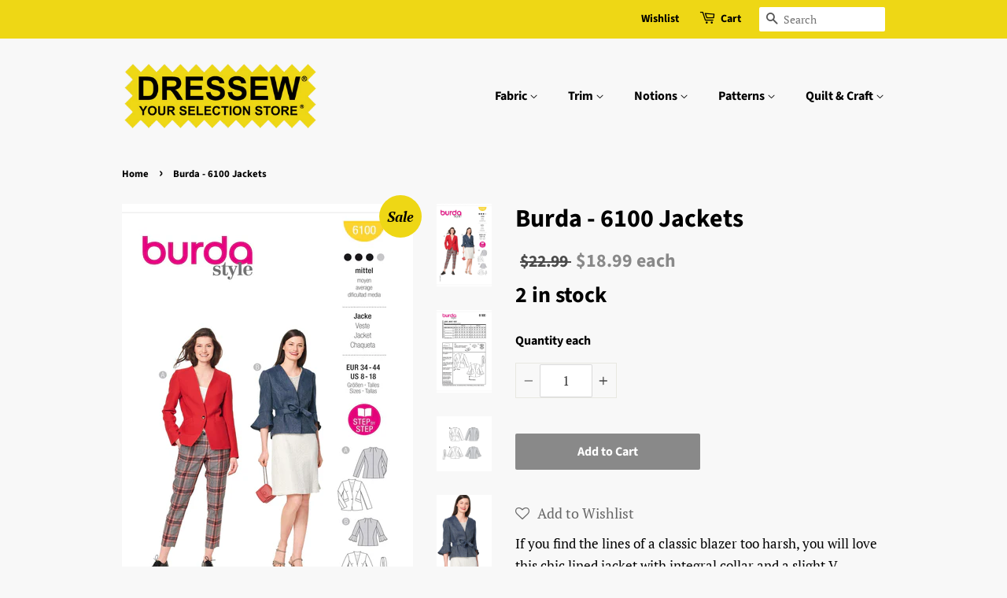

--- FILE ---
content_type: text/html; charset=utf-8
request_url: https://www.dressew.com/products/k-1p-0961000
body_size: 28826
content:
<!doctype html>
<html class="no-js">
<head>
<!-- Google tag (gtag.js) -->
<script async src="https://www.googletagmanager.com/gtag/js?id=G-VQHXD15G1C"></script>
<script>
  window.dataLayer = window.dataLayer || [];
  function gtag(){dataLayer.push(arguments);}
  gtag('js', new Date());

  gtag('config', 'G-VQHXD15G1C');
</script>
  
   
  
  <meta name="google-site-verification" content="sVpq2xSi9z1DfDDaOWNYQlrd8TAM7Mou-c38KMzgMy4" />


  <!-- Basic page needs ================================================== -->
  <meta charset="utf-8">
  <meta http-equiv="X-UA-Compatible" content="IE=edge,chrome=1">

  
  <link rel="shortcut icon" href="//www.dressew.com/cdn/shop/files/D_32x32.png?v=1681175845" type="image/png" />
  

  <!-- Title and description ================================================== -->
  <title>
  Burda - 6100 Jackets &ndash; Dressew Supply Ltd.
  </title>

  
  <meta name="description" content="If you find the lines of a classic blazer too harsh, you will love this chic lined jacket with integral collar and a slight V-neckline. The seams create an interesting effect and you can include pockets if you like. This garment will require some sewing experience, however. The shorter, more feminine version with sleev">
  

  <!-- Social meta ================================================== -->
  <!-- /snippets/social-meta-tags.liquid -->




<meta property="og:site_name" content="Dressew Supply Ltd.">
<meta property="og:url" content="https://www.dressew.com/products/k-1p-0961000">
<meta property="og:title" content="Burda - 6100 Jackets">
<meta property="og:type" content="product">
<meta property="og:description" content="If you find the lines of a classic blazer too harsh, you will love this chic lined jacket with integral collar and a slight V-neckline. The seams create an interesting effect and you can include pockets if you like. This garment will require some sewing experience, however. The shorter, more feminine version with sleev">

<script type='application/ld+json'>
{
  "@context": "http://www.schema.org",
  "@type": "Store",
  "name": "Dressew Supply Ltd.",
  "url": "https://www.dressew.com",
  "image": "https://cdn.shopify.com/s/files/1/0289/9391/2937/files/IMG_2141_large_006ee8a1-1467-4dd1-a544-f692a73e3d55.png?v=1684372132&width=800",
  "logo": "https://cdn.shopify.com/s/files/1/0289/9391/2937/files/dressew_logo_yellow_black2.png",
  "description": "Vancouver's largest selection of fabric, notions & sewing supplies. Everything you need for all your sewing projects. Fabric, Elastic, Trim, Thread, Scissors, Zippers, Patterns and much more. Your Selection Store since 1961.",
  "address": {
     "@type": "PostalAddress",
     "streetAddress": "337 West Hastings St.",
     "addressLocality": "Vancouver",
     "addressRegion": "BC",
     "postalCode": "V6B 1H6",
     "addressCountry": "Canada"
  },
  "geo": {
     "@type": "GeoCoordinates",
     "latitude": "49.2832757",
     "longitude": "-123.1926459"
  },
  "hasMap": "https://www.google.com/maps/dir/49.2850673,-123.1100767/337+W+Hastings+St,+Vancouver,+BC+V6B+1H6/@49.2832757,-123.1926459,12z/data=!4m8!4m7!1m0!1m5!1m1!1s0x54867179aef6c0a3:0x53c095daa362dc1b!2m2!1d-123.1102455!2d49.283305?entry=ttu"
}
</script>

<script type="application/ld+json">
  {
    "@context": "https://schema.org",
    "@type": "WebSite",
    "name": "Dressew Supply Ltd.",
    "url": "https://www.dressew.com",
    "description": "Vancouver's largest selection of fabric, notions & sewing supplies. Everything you need for all your sewing projects. Fabric, Elastic, Trim, Thread, Scissors, Zippers, Patterns and much more. Your Selection Store since 1961.",
    "potentialAction": {
      "@type": "SearchAction",
      "query-input": "required name=query",
      "target": "https://www.dressew.com/search?q={query}"
    }
  }
</script>


<meta property="og:image" content="http://www.dressew.com/cdn/shop/files/Burda-6100-Jackets_1200x1200.jpg?v=1699578523"><meta property="og:image" content="http://www.dressew.com/cdn/shop/files/Burda-6100-Jackets-b_1200x1200.jpg?v=1699578528"><meta property="og:image" content="http://www.dressew.com/cdn/shop/files/Burda-6100-Jackets-c_1200x1200.jpg?v=1699578533">
<meta property="og:image:secure_url" content="https://www.dressew.com/cdn/shop/files/Burda-6100-Jackets_1200x1200.jpg?v=1699578523"><meta property="og:image:secure_url" content="https://www.dressew.com/cdn/shop/files/Burda-6100-Jackets-b_1200x1200.jpg?v=1699578528"><meta property="og:image:secure_url" content="https://www.dressew.com/cdn/shop/files/Burda-6100-Jackets-c_1200x1200.jpg?v=1699578533">

<meta name="title" content="Burda - 6100 Jackets">


<meta name="keywords" content="Average, Burda, each, Jacket, Pattern, Sale">
<meta name="viewport" content="width=device-width,initial-scale=1.0,minimum-scale=1.0,user-scalable=yes">






  <!-- Helpers ================================================== -->
  <link rel="canonical" href="https://www.dressew.com/products/k-1p-0961000">
  <meta name="viewport" content="width=device-width,initial-scale=1">
  <meta name="theme-color" content="#898989">

  <!-- CSS ================================================== -->
  <link href="//www.dressew.com/cdn/shop/t/42/assets/timber.scss.css?v=85045862091569145831766957819" rel="stylesheet" type="text/css" media="all" />
  <link href="//www.dressew.com/cdn/shop/t/42/assets/theme.scss.css?v=97370830925667874571766957819" rel="stylesheet" type="text/css" media="all" />

  <script>
    window.theme = window.theme || {};

    var theme = {
      strings: {
        addToCart: "Add to Cart",
        soldOut: "Sold Out",
        unavailable: "Unavailable",
        zoomClose: "Close (Esc)",
        zoomPrev: "Previous (Left arrow key)",
        zoomNext: "Next (Right arrow key)",
        addressError: "Error looking up that address",
        addressNoResults: "No results for that address",
        addressQueryLimit: "You have exceeded the Google API usage limit. Consider upgrading to a \u003ca href=\"https:\/\/developers.google.com\/maps\/premium\/usage-limits\"\u003ePremium Plan\u003c\/a\u003e.",
        authError: "There was a problem authenticating your Google Maps API Key."
      },
      settings: {
        // Adding some settings to allow the editor to update correctly when they are changed
        enableWideLayout: false,
        typeAccentTransform: false,
        typeAccentSpacing: false,
        baseFontSize: '17px',
        headerBaseFontSize: '32px',
        accentFontSize: '16px'
      },
      variables: {
        mediaQueryMedium: 'screen and (max-width: 768px)',
        bpSmall: false
      },
      moneyFormat: "${{amount}}"
    }

    document.documentElement.className = document.documentElement.className.replace('no-js', 'supports-js');
  </script>

  <!-- Header hook for plugins ================================================== -->
  <script>window.performance && window.performance.mark && window.performance.mark('shopify.content_for_header.start');</script><meta id="shopify-digital-wallet" name="shopify-digital-wallet" content="/28993912937/digital_wallets/dialog">
<meta name="shopify-checkout-api-token" content="a27c6c373a29dead99950a23ae748b60">
<meta id="in-context-paypal-metadata" data-shop-id="28993912937" data-venmo-supported="false" data-environment="production" data-locale="en_US" data-paypal-v4="true" data-currency="CAD">
<link rel="alternate" type="application/json+oembed" href="https://www.dressew.com/products/k-1p-0961000.oembed">
<script async="async" src="/checkouts/internal/preloads.js?locale=en-CA"></script>
<link rel="preconnect" href="https://shop.app" crossorigin="anonymous">
<script async="async" src="https://shop.app/checkouts/internal/preloads.js?locale=en-CA&shop_id=28993912937" crossorigin="anonymous"></script>
<script id="apple-pay-shop-capabilities" type="application/json">{"shopId":28993912937,"countryCode":"CA","currencyCode":"CAD","merchantCapabilities":["supports3DS"],"merchantId":"gid:\/\/shopify\/Shop\/28993912937","merchantName":"Dressew Supply Ltd.","requiredBillingContactFields":["postalAddress","email","phone"],"requiredShippingContactFields":["postalAddress","email","phone"],"shippingType":"shipping","supportedNetworks":["visa","masterCard","discover","interac"],"total":{"type":"pending","label":"Dressew Supply Ltd.","amount":"1.00"},"shopifyPaymentsEnabled":true,"supportsSubscriptions":true}</script>
<script id="shopify-features" type="application/json">{"accessToken":"a27c6c373a29dead99950a23ae748b60","betas":["rich-media-storefront-analytics"],"domain":"www.dressew.com","predictiveSearch":true,"shopId":28993912937,"locale":"en"}</script>
<script>var Shopify = Shopify || {};
Shopify.shop = "dressew.myshopify.com";
Shopify.locale = "en";
Shopify.currency = {"active":"CAD","rate":"1.0"};
Shopify.country = "CA";
Shopify.theme = {"name":"Minimal (Partial Units) v3.2 (countdown)","id":153615302883,"schema_name":"Minimal","schema_version":"11.7.13","theme_store_id":null,"role":"main"};
Shopify.theme.handle = "null";
Shopify.theme.style = {"id":null,"handle":null};
Shopify.cdnHost = "www.dressew.com/cdn";
Shopify.routes = Shopify.routes || {};
Shopify.routes.root = "/";</script>
<script type="module">!function(o){(o.Shopify=o.Shopify||{}).modules=!0}(window);</script>
<script>!function(o){function n(){var o=[];function n(){o.push(Array.prototype.slice.apply(arguments))}return n.q=o,n}var t=o.Shopify=o.Shopify||{};t.loadFeatures=n(),t.autoloadFeatures=n()}(window);</script>
<script>
  window.ShopifyPay = window.ShopifyPay || {};
  window.ShopifyPay.apiHost = "shop.app\/pay";
  window.ShopifyPay.redirectState = null;
</script>
<script id="shop-js-analytics" type="application/json">{"pageType":"product"}</script>
<script defer="defer" async type="module" src="//www.dressew.com/cdn/shopifycloud/shop-js/modules/v2/client.init-shop-cart-sync_BdyHc3Nr.en.esm.js"></script>
<script defer="defer" async type="module" src="//www.dressew.com/cdn/shopifycloud/shop-js/modules/v2/chunk.common_Daul8nwZ.esm.js"></script>
<script type="module">
  await import("//www.dressew.com/cdn/shopifycloud/shop-js/modules/v2/client.init-shop-cart-sync_BdyHc3Nr.en.esm.js");
await import("//www.dressew.com/cdn/shopifycloud/shop-js/modules/v2/chunk.common_Daul8nwZ.esm.js");

  window.Shopify.SignInWithShop?.initShopCartSync?.({"fedCMEnabled":true,"windoidEnabled":true});

</script>
<script>
  window.Shopify = window.Shopify || {};
  if (!window.Shopify.featureAssets) window.Shopify.featureAssets = {};
  window.Shopify.featureAssets['shop-js'] = {"shop-cart-sync":["modules/v2/client.shop-cart-sync_QYOiDySF.en.esm.js","modules/v2/chunk.common_Daul8nwZ.esm.js"],"init-fed-cm":["modules/v2/client.init-fed-cm_DchLp9rc.en.esm.js","modules/v2/chunk.common_Daul8nwZ.esm.js"],"shop-button":["modules/v2/client.shop-button_OV7bAJc5.en.esm.js","modules/v2/chunk.common_Daul8nwZ.esm.js"],"init-windoid":["modules/v2/client.init-windoid_DwxFKQ8e.en.esm.js","modules/v2/chunk.common_Daul8nwZ.esm.js"],"shop-cash-offers":["modules/v2/client.shop-cash-offers_DWtL6Bq3.en.esm.js","modules/v2/chunk.common_Daul8nwZ.esm.js","modules/v2/chunk.modal_CQq8HTM6.esm.js"],"shop-toast-manager":["modules/v2/client.shop-toast-manager_CX9r1SjA.en.esm.js","modules/v2/chunk.common_Daul8nwZ.esm.js"],"init-shop-email-lookup-coordinator":["modules/v2/client.init-shop-email-lookup-coordinator_UhKnw74l.en.esm.js","modules/v2/chunk.common_Daul8nwZ.esm.js"],"pay-button":["modules/v2/client.pay-button_DzxNnLDY.en.esm.js","modules/v2/chunk.common_Daul8nwZ.esm.js"],"avatar":["modules/v2/client.avatar_BTnouDA3.en.esm.js"],"init-shop-cart-sync":["modules/v2/client.init-shop-cart-sync_BdyHc3Nr.en.esm.js","modules/v2/chunk.common_Daul8nwZ.esm.js"],"shop-login-button":["modules/v2/client.shop-login-button_D8B466_1.en.esm.js","modules/v2/chunk.common_Daul8nwZ.esm.js","modules/v2/chunk.modal_CQq8HTM6.esm.js"],"init-customer-accounts-sign-up":["modules/v2/client.init-customer-accounts-sign-up_C8fpPm4i.en.esm.js","modules/v2/client.shop-login-button_D8B466_1.en.esm.js","modules/v2/chunk.common_Daul8nwZ.esm.js","modules/v2/chunk.modal_CQq8HTM6.esm.js"],"init-shop-for-new-customer-accounts":["modules/v2/client.init-shop-for-new-customer-accounts_CVTO0Ztu.en.esm.js","modules/v2/client.shop-login-button_D8B466_1.en.esm.js","modules/v2/chunk.common_Daul8nwZ.esm.js","modules/v2/chunk.modal_CQq8HTM6.esm.js"],"init-customer-accounts":["modules/v2/client.init-customer-accounts_dRgKMfrE.en.esm.js","modules/v2/client.shop-login-button_D8B466_1.en.esm.js","modules/v2/chunk.common_Daul8nwZ.esm.js","modules/v2/chunk.modal_CQq8HTM6.esm.js"],"shop-follow-button":["modules/v2/client.shop-follow-button_CkZpjEct.en.esm.js","modules/v2/chunk.common_Daul8nwZ.esm.js","modules/v2/chunk.modal_CQq8HTM6.esm.js"],"lead-capture":["modules/v2/client.lead-capture_BntHBhfp.en.esm.js","modules/v2/chunk.common_Daul8nwZ.esm.js","modules/v2/chunk.modal_CQq8HTM6.esm.js"],"checkout-modal":["modules/v2/client.checkout-modal_CfxcYbTm.en.esm.js","modules/v2/chunk.common_Daul8nwZ.esm.js","modules/v2/chunk.modal_CQq8HTM6.esm.js"],"shop-login":["modules/v2/client.shop-login_Da4GZ2H6.en.esm.js","modules/v2/chunk.common_Daul8nwZ.esm.js","modules/v2/chunk.modal_CQq8HTM6.esm.js"],"payment-terms":["modules/v2/client.payment-terms_MV4M3zvL.en.esm.js","modules/v2/chunk.common_Daul8nwZ.esm.js","modules/v2/chunk.modal_CQq8HTM6.esm.js"]};
</script>
<script>(function() {
  var isLoaded = false;
  function asyncLoad() {
    if (isLoaded) return;
    isLoaded = true;
    var urls = ["https:\/\/s3-us-west-2.amazonaws.com\/da-restock\/da-restock.js?shop=dressew.myshopify.com","https:\/\/assets.smartwishlist.webmarked.net\/static\/v6\/smartwishlist.js?shop=dressew.myshopify.com"];
    for (var i = 0; i < urls.length; i++) {
      var s = document.createElement('script');
      s.type = 'text/javascript';
      s.async = true;
      s.src = urls[i];
      var x = document.getElementsByTagName('script')[0];
      x.parentNode.insertBefore(s, x);
    }
  };
  if(window.attachEvent) {
    window.attachEvent('onload', asyncLoad);
  } else {
    window.addEventListener('load', asyncLoad, false);
  }
})();</script>
<script id="__st">var __st={"a":28993912937,"offset":-28800,"reqid":"840ed489-3eef-4af1-86b2-dfa79c2955a9-1768937603","pageurl":"www.dressew.com\/products\/k-1p-0961000","u":"dbc196ac29dc","p":"product","rtyp":"product","rid":6548441923757};</script>
<script>window.ShopifyPaypalV4VisibilityTracking = true;</script>
<script id="captcha-bootstrap">!function(){'use strict';const t='contact',e='account',n='new_comment',o=[[t,t],['blogs',n],['comments',n],[t,'customer']],c=[[e,'customer_login'],[e,'guest_login'],[e,'recover_customer_password'],[e,'create_customer']],r=t=>t.map((([t,e])=>`form[action*='/${t}']:not([data-nocaptcha='true']) input[name='form_type'][value='${e}']`)).join(','),a=t=>()=>t?[...document.querySelectorAll(t)].map((t=>t.form)):[];function s(){const t=[...o],e=r(t);return a(e)}const i='password',u='form_key',d=['recaptcha-v3-token','g-recaptcha-response','h-captcha-response',i],f=()=>{try{return window.sessionStorage}catch{return}},m='__shopify_v',_=t=>t.elements[u];function p(t,e,n=!1){try{const o=window.sessionStorage,c=JSON.parse(o.getItem(e)),{data:r}=function(t){const{data:e,action:n}=t;return t[m]||n?{data:e,action:n}:{data:t,action:n}}(c);for(const[e,n]of Object.entries(r))t.elements[e]&&(t.elements[e].value=n);n&&o.removeItem(e)}catch(o){console.error('form repopulation failed',{error:o})}}const l='form_type',E='cptcha';function T(t){t.dataset[E]=!0}const w=window,h=w.document,L='Shopify',v='ce_forms',y='captcha';let A=!1;((t,e)=>{const n=(g='f06e6c50-85a8-45c8-87d0-21a2b65856fe',I='https://cdn.shopify.com/shopifycloud/storefront-forms-hcaptcha/ce_storefront_forms_captcha_hcaptcha.v1.5.2.iife.js',D={infoText:'Protected by hCaptcha',privacyText:'Privacy',termsText:'Terms'},(t,e,n)=>{const o=w[L][v],c=o.bindForm;if(c)return c(t,g,e,D).then(n);var r;o.q.push([[t,g,e,D],n]),r=I,A||(h.body.append(Object.assign(h.createElement('script'),{id:'captcha-provider',async:!0,src:r})),A=!0)});var g,I,D;w[L]=w[L]||{},w[L][v]=w[L][v]||{},w[L][v].q=[],w[L][y]=w[L][y]||{},w[L][y].protect=function(t,e){n(t,void 0,e),T(t)},Object.freeze(w[L][y]),function(t,e,n,w,h,L){const[v,y,A,g]=function(t,e,n){const i=e?o:[],u=t?c:[],d=[...i,...u],f=r(d),m=r(i),_=r(d.filter((([t,e])=>n.includes(e))));return[a(f),a(m),a(_),s()]}(w,h,L),I=t=>{const e=t.target;return e instanceof HTMLFormElement?e:e&&e.form},D=t=>v().includes(t);t.addEventListener('submit',(t=>{const e=I(t);if(!e)return;const n=D(e)&&!e.dataset.hcaptchaBound&&!e.dataset.recaptchaBound,o=_(e),c=g().includes(e)&&(!o||!o.value);(n||c)&&t.preventDefault(),c&&!n&&(function(t){try{if(!f())return;!function(t){const e=f();if(!e)return;const n=_(t);if(!n)return;const o=n.value;o&&e.removeItem(o)}(t);const e=Array.from(Array(32),(()=>Math.random().toString(36)[2])).join('');!function(t,e){_(t)||t.append(Object.assign(document.createElement('input'),{type:'hidden',name:u})),t.elements[u].value=e}(t,e),function(t,e){const n=f();if(!n)return;const o=[...t.querySelectorAll(`input[type='${i}']`)].map((({name:t})=>t)),c=[...d,...o],r={};for(const[a,s]of new FormData(t).entries())c.includes(a)||(r[a]=s);n.setItem(e,JSON.stringify({[m]:1,action:t.action,data:r}))}(t,e)}catch(e){console.error('failed to persist form',e)}}(e),e.submit())}));const S=(t,e)=>{t&&!t.dataset[E]&&(n(t,e.some((e=>e===t))),T(t))};for(const o of['focusin','change'])t.addEventListener(o,(t=>{const e=I(t);D(e)&&S(e,y())}));const B=e.get('form_key'),M=e.get(l),P=B&&M;t.addEventListener('DOMContentLoaded',(()=>{const t=y();if(P)for(const e of t)e.elements[l].value===M&&p(e,B);[...new Set([...A(),...v().filter((t=>'true'===t.dataset.shopifyCaptcha))])].forEach((e=>S(e,t)))}))}(h,new URLSearchParams(w.location.search),n,t,e,['guest_login'])})(!0,!0)}();</script>
<script integrity="sha256-4kQ18oKyAcykRKYeNunJcIwy7WH5gtpwJnB7kiuLZ1E=" data-source-attribution="shopify.loadfeatures" defer="defer" src="//www.dressew.com/cdn/shopifycloud/storefront/assets/storefront/load_feature-a0a9edcb.js" crossorigin="anonymous"></script>
<script crossorigin="anonymous" defer="defer" src="//www.dressew.com/cdn/shopifycloud/storefront/assets/shopify_pay/storefront-65b4c6d7.js?v=20250812"></script>
<script data-source-attribution="shopify.dynamic_checkout.dynamic.init">var Shopify=Shopify||{};Shopify.PaymentButton=Shopify.PaymentButton||{isStorefrontPortableWallets:!0,init:function(){window.Shopify.PaymentButton.init=function(){};var t=document.createElement("script");t.src="https://www.dressew.com/cdn/shopifycloud/portable-wallets/latest/portable-wallets.en.js",t.type="module",document.head.appendChild(t)}};
</script>
<script data-source-attribution="shopify.dynamic_checkout.buyer_consent">
  function portableWalletsHideBuyerConsent(e){var t=document.getElementById("shopify-buyer-consent"),n=document.getElementById("shopify-subscription-policy-button");t&&n&&(t.classList.add("hidden"),t.setAttribute("aria-hidden","true"),n.removeEventListener("click",e))}function portableWalletsShowBuyerConsent(e){var t=document.getElementById("shopify-buyer-consent"),n=document.getElementById("shopify-subscription-policy-button");t&&n&&(t.classList.remove("hidden"),t.removeAttribute("aria-hidden"),n.addEventListener("click",e))}window.Shopify?.PaymentButton&&(window.Shopify.PaymentButton.hideBuyerConsent=portableWalletsHideBuyerConsent,window.Shopify.PaymentButton.showBuyerConsent=portableWalletsShowBuyerConsent);
</script>
<script data-source-attribution="shopify.dynamic_checkout.cart.bootstrap">document.addEventListener("DOMContentLoaded",(function(){function t(){return document.querySelector("shopify-accelerated-checkout-cart, shopify-accelerated-checkout")}if(t())Shopify.PaymentButton.init();else{new MutationObserver((function(e,n){t()&&(Shopify.PaymentButton.init(),n.disconnect())})).observe(document.body,{childList:!0,subtree:!0})}}));
</script>
<link id="shopify-accelerated-checkout-styles" rel="stylesheet" media="screen" href="https://www.dressew.com/cdn/shopifycloud/portable-wallets/latest/accelerated-checkout-backwards-compat.css" crossorigin="anonymous">
<style id="shopify-accelerated-checkout-cart">
        #shopify-buyer-consent {
  margin-top: 1em;
  display: inline-block;
  width: 100%;
}

#shopify-buyer-consent.hidden {
  display: none;
}

#shopify-subscription-policy-button {
  background: none;
  border: none;
  padding: 0;
  text-decoration: underline;
  font-size: inherit;
  cursor: pointer;
}

#shopify-subscription-policy-button::before {
  box-shadow: none;
}

      </style>

<script>window.performance && window.performance.mark && window.performance.mark('shopify.content_for_header.end');</script>

  <script src="//www.dressew.com/cdn/shop/t/42/assets/jquery-2.2.3.min.js?v=58211863146907186831766957462" type="text/javascript"></script>

  <script src="//www.dressew.com/cdn/shop/t/42/assets/lazysizes.min.js?v=155223123402716617051766957462" async="async"></script>

  
  

<link href="https://monorail-edge.shopifysvc.com" rel="dns-prefetch">
<script>(function(){if ("sendBeacon" in navigator && "performance" in window) {try {var session_token_from_headers = performance.getEntriesByType('navigation')[0].serverTiming.find(x => x.name == '_s').description;} catch {var session_token_from_headers = undefined;}var session_cookie_matches = document.cookie.match(/_shopify_s=([^;]*)/);var session_token_from_cookie = session_cookie_matches && session_cookie_matches.length === 2 ? session_cookie_matches[1] : "";var session_token = session_token_from_headers || session_token_from_cookie || "";function handle_abandonment_event(e) {var entries = performance.getEntries().filter(function(entry) {return /monorail-edge.shopifysvc.com/.test(entry.name);});if (!window.abandonment_tracked && entries.length === 0) {window.abandonment_tracked = true;var currentMs = Date.now();var navigation_start = performance.timing.navigationStart;var payload = {shop_id: 28993912937,url: window.location.href,navigation_start,duration: currentMs - navigation_start,session_token,page_type: "product"};window.navigator.sendBeacon("https://monorail-edge.shopifysvc.com/v1/produce", JSON.stringify({schema_id: "online_store_buyer_site_abandonment/1.1",payload: payload,metadata: {event_created_at_ms: currentMs,event_sent_at_ms: currentMs}}));}}window.addEventListener('pagehide', handle_abandonment_event);}}());</script>
<script id="web-pixels-manager-setup">(function e(e,d,r,n,o){if(void 0===o&&(o={}),!Boolean(null===(a=null===(i=window.Shopify)||void 0===i?void 0:i.analytics)||void 0===a?void 0:a.replayQueue)){var i,a;window.Shopify=window.Shopify||{};var t=window.Shopify;t.analytics=t.analytics||{};var s=t.analytics;s.replayQueue=[],s.publish=function(e,d,r){return s.replayQueue.push([e,d,r]),!0};try{self.performance.mark("wpm:start")}catch(e){}var l=function(){var e={modern:/Edge?\/(1{2}[4-9]|1[2-9]\d|[2-9]\d{2}|\d{4,})\.\d+(\.\d+|)|Firefox\/(1{2}[4-9]|1[2-9]\d|[2-9]\d{2}|\d{4,})\.\d+(\.\d+|)|Chrom(ium|e)\/(9{2}|\d{3,})\.\d+(\.\d+|)|(Maci|X1{2}).+ Version\/(15\.\d+|(1[6-9]|[2-9]\d|\d{3,})\.\d+)([,.]\d+|)( \(\w+\)|)( Mobile\/\w+|) Safari\/|Chrome.+OPR\/(9{2}|\d{3,})\.\d+\.\d+|(CPU[ +]OS|iPhone[ +]OS|CPU[ +]iPhone|CPU IPhone OS|CPU iPad OS)[ +]+(15[._]\d+|(1[6-9]|[2-9]\d|\d{3,})[._]\d+)([._]\d+|)|Android:?[ /-](13[3-9]|1[4-9]\d|[2-9]\d{2}|\d{4,})(\.\d+|)(\.\d+|)|Android.+Firefox\/(13[5-9]|1[4-9]\d|[2-9]\d{2}|\d{4,})\.\d+(\.\d+|)|Android.+Chrom(ium|e)\/(13[3-9]|1[4-9]\d|[2-9]\d{2}|\d{4,})\.\d+(\.\d+|)|SamsungBrowser\/([2-9]\d|\d{3,})\.\d+/,legacy:/Edge?\/(1[6-9]|[2-9]\d|\d{3,})\.\d+(\.\d+|)|Firefox\/(5[4-9]|[6-9]\d|\d{3,})\.\d+(\.\d+|)|Chrom(ium|e)\/(5[1-9]|[6-9]\d|\d{3,})\.\d+(\.\d+|)([\d.]+$|.*Safari\/(?![\d.]+ Edge\/[\d.]+$))|(Maci|X1{2}).+ Version\/(10\.\d+|(1[1-9]|[2-9]\d|\d{3,})\.\d+)([,.]\d+|)( \(\w+\)|)( Mobile\/\w+|) Safari\/|Chrome.+OPR\/(3[89]|[4-9]\d|\d{3,})\.\d+\.\d+|(CPU[ +]OS|iPhone[ +]OS|CPU[ +]iPhone|CPU IPhone OS|CPU iPad OS)[ +]+(10[._]\d+|(1[1-9]|[2-9]\d|\d{3,})[._]\d+)([._]\d+|)|Android:?[ /-](13[3-9]|1[4-9]\d|[2-9]\d{2}|\d{4,})(\.\d+|)(\.\d+|)|Mobile Safari.+OPR\/([89]\d|\d{3,})\.\d+\.\d+|Android.+Firefox\/(13[5-9]|1[4-9]\d|[2-9]\d{2}|\d{4,})\.\d+(\.\d+|)|Android.+Chrom(ium|e)\/(13[3-9]|1[4-9]\d|[2-9]\d{2}|\d{4,})\.\d+(\.\d+|)|Android.+(UC? ?Browser|UCWEB|U3)[ /]?(15\.([5-9]|\d{2,})|(1[6-9]|[2-9]\d|\d{3,})\.\d+)\.\d+|SamsungBrowser\/(5\.\d+|([6-9]|\d{2,})\.\d+)|Android.+MQ{2}Browser\/(14(\.(9|\d{2,})|)|(1[5-9]|[2-9]\d|\d{3,})(\.\d+|))(\.\d+|)|K[Aa][Ii]OS\/(3\.\d+|([4-9]|\d{2,})\.\d+)(\.\d+|)/},d=e.modern,r=e.legacy,n=navigator.userAgent;return n.match(d)?"modern":n.match(r)?"legacy":"unknown"}(),u="modern"===l?"modern":"legacy",c=(null!=n?n:{modern:"",legacy:""})[u],f=function(e){return[e.baseUrl,"/wpm","/b",e.hashVersion,"modern"===e.buildTarget?"m":"l",".js"].join("")}({baseUrl:d,hashVersion:r,buildTarget:u}),m=function(e){var d=e.version,r=e.bundleTarget,n=e.surface,o=e.pageUrl,i=e.monorailEndpoint;return{emit:function(e){var a=e.status,t=e.errorMsg,s=(new Date).getTime(),l=JSON.stringify({metadata:{event_sent_at_ms:s},events:[{schema_id:"web_pixels_manager_load/3.1",payload:{version:d,bundle_target:r,page_url:o,status:a,surface:n,error_msg:t},metadata:{event_created_at_ms:s}}]});if(!i)return console&&console.warn&&console.warn("[Web Pixels Manager] No Monorail endpoint provided, skipping logging."),!1;try{return self.navigator.sendBeacon.bind(self.navigator)(i,l)}catch(e){}var u=new XMLHttpRequest;try{return u.open("POST",i,!0),u.setRequestHeader("Content-Type","text/plain"),u.send(l),!0}catch(e){return console&&console.warn&&console.warn("[Web Pixels Manager] Got an unhandled error while logging to Monorail."),!1}}}}({version:r,bundleTarget:l,surface:e.surface,pageUrl:self.location.href,monorailEndpoint:e.monorailEndpoint});try{o.browserTarget=l,function(e){var d=e.src,r=e.async,n=void 0===r||r,o=e.onload,i=e.onerror,a=e.sri,t=e.scriptDataAttributes,s=void 0===t?{}:t,l=document.createElement("script"),u=document.querySelector("head"),c=document.querySelector("body");if(l.async=n,l.src=d,a&&(l.integrity=a,l.crossOrigin="anonymous"),s)for(var f in s)if(Object.prototype.hasOwnProperty.call(s,f))try{l.dataset[f]=s[f]}catch(e){}if(o&&l.addEventListener("load",o),i&&l.addEventListener("error",i),u)u.appendChild(l);else{if(!c)throw new Error("Did not find a head or body element to append the script");c.appendChild(l)}}({src:f,async:!0,onload:function(){if(!function(){var e,d;return Boolean(null===(d=null===(e=window.Shopify)||void 0===e?void 0:e.analytics)||void 0===d?void 0:d.initialized)}()){var d=window.webPixelsManager.init(e)||void 0;if(d){var r=window.Shopify.analytics;r.replayQueue.forEach((function(e){var r=e[0],n=e[1],o=e[2];d.publishCustomEvent(r,n,o)})),r.replayQueue=[],r.publish=d.publishCustomEvent,r.visitor=d.visitor,r.initialized=!0}}},onerror:function(){return m.emit({status:"failed",errorMsg:"".concat(f," has failed to load")})},sri:function(e){var d=/^sha384-[A-Za-z0-9+/=]+$/;return"string"==typeof e&&d.test(e)}(c)?c:"",scriptDataAttributes:o}),m.emit({status:"loading"})}catch(e){m.emit({status:"failed",errorMsg:(null==e?void 0:e.message)||"Unknown error"})}}})({shopId: 28993912937,storefrontBaseUrl: "https://www.dressew.com",extensionsBaseUrl: "https://extensions.shopifycdn.com/cdn/shopifycloud/web-pixels-manager",monorailEndpoint: "https://monorail-edge.shopifysvc.com/unstable/produce_batch",surface: "storefront-renderer",enabledBetaFlags: ["2dca8a86"],webPixelsConfigList: [{"id":"shopify-app-pixel","configuration":"{}","eventPayloadVersion":"v1","runtimeContext":"STRICT","scriptVersion":"0450","apiClientId":"shopify-pixel","type":"APP","privacyPurposes":["ANALYTICS","MARKETING"]},{"id":"shopify-custom-pixel","eventPayloadVersion":"v1","runtimeContext":"LAX","scriptVersion":"0450","apiClientId":"shopify-pixel","type":"CUSTOM","privacyPurposes":["ANALYTICS","MARKETING"]}],isMerchantRequest: false,initData: {"shop":{"name":"Dressew Supply Ltd.","paymentSettings":{"currencyCode":"CAD"},"myshopifyDomain":"dressew.myshopify.com","countryCode":"CA","storefrontUrl":"https:\/\/www.dressew.com"},"customer":null,"cart":null,"checkout":null,"productVariants":[{"price":{"amount":18.99,"currencyCode":"CAD"},"product":{"title":"Burda - 6100 Jackets","vendor":"K-1P","id":"6548441923757","untranslatedTitle":"Burda - 6100 Jackets","url":"\/products\/k-1p-0961000","type":"Pattern"},"id":"39302957564077","image":{"src":"\/\/www.dressew.com\/cdn\/shop\/files\/Burda-6100-Jackets.jpg?v=1699578523"},"sku":"K1P-0961000","title":"Default Title","untranslatedTitle":"Default Title"}],"purchasingCompany":null},},"https://www.dressew.com/cdn","fcfee988w5aeb613cpc8e4bc33m6693e112",{"modern":"","legacy":""},{"shopId":"28993912937","storefrontBaseUrl":"https:\/\/www.dressew.com","extensionBaseUrl":"https:\/\/extensions.shopifycdn.com\/cdn\/shopifycloud\/web-pixels-manager","surface":"storefront-renderer","enabledBetaFlags":"[\"2dca8a86\"]","isMerchantRequest":"false","hashVersion":"fcfee988w5aeb613cpc8e4bc33m6693e112","publish":"custom","events":"[[\"page_viewed\",{}],[\"product_viewed\",{\"productVariant\":{\"price\":{\"amount\":18.99,\"currencyCode\":\"CAD\"},\"product\":{\"title\":\"Burda - 6100 Jackets\",\"vendor\":\"K-1P\",\"id\":\"6548441923757\",\"untranslatedTitle\":\"Burda - 6100 Jackets\",\"url\":\"\/products\/k-1p-0961000\",\"type\":\"Pattern\"},\"id\":\"39302957564077\",\"image\":{\"src\":\"\/\/www.dressew.com\/cdn\/shop\/files\/Burda-6100-Jackets.jpg?v=1699578523\"},\"sku\":\"K1P-0961000\",\"title\":\"Default Title\",\"untranslatedTitle\":\"Default Title\"}}]]"});</script><script>
  window.ShopifyAnalytics = window.ShopifyAnalytics || {};
  window.ShopifyAnalytics.meta = window.ShopifyAnalytics.meta || {};
  window.ShopifyAnalytics.meta.currency = 'CAD';
  var meta = {"product":{"id":6548441923757,"gid":"gid:\/\/shopify\/Product\/6548441923757","vendor":"K-1P","type":"Pattern","handle":"k-1p-0961000","variants":[{"id":39302957564077,"price":1899,"name":"Burda - 6100 Jackets","public_title":null,"sku":"K1P-0961000"}],"remote":false},"page":{"pageType":"product","resourceType":"product","resourceId":6548441923757,"requestId":"840ed489-3eef-4af1-86b2-dfa79c2955a9-1768937603"}};
  for (var attr in meta) {
    window.ShopifyAnalytics.meta[attr] = meta[attr];
  }
</script>
<script class="analytics">
  (function () {
    var customDocumentWrite = function(content) {
      var jquery = null;

      if (window.jQuery) {
        jquery = window.jQuery;
      } else if (window.Checkout && window.Checkout.$) {
        jquery = window.Checkout.$;
      }

      if (jquery) {
        jquery('body').append(content);
      }
    };

    var hasLoggedConversion = function(token) {
      if (token) {
        return document.cookie.indexOf('loggedConversion=' + token) !== -1;
      }
      return false;
    }

    var setCookieIfConversion = function(token) {
      if (token) {
        var twoMonthsFromNow = new Date(Date.now());
        twoMonthsFromNow.setMonth(twoMonthsFromNow.getMonth() + 2);

        document.cookie = 'loggedConversion=' + token + '; expires=' + twoMonthsFromNow;
      }
    }

    var trekkie = window.ShopifyAnalytics.lib = window.trekkie = window.trekkie || [];
    if (trekkie.integrations) {
      return;
    }
    trekkie.methods = [
      'identify',
      'page',
      'ready',
      'track',
      'trackForm',
      'trackLink'
    ];
    trekkie.factory = function(method) {
      return function() {
        var args = Array.prototype.slice.call(arguments);
        args.unshift(method);
        trekkie.push(args);
        return trekkie;
      };
    };
    for (var i = 0; i < trekkie.methods.length; i++) {
      var key = trekkie.methods[i];
      trekkie[key] = trekkie.factory(key);
    }
    trekkie.load = function(config) {
      trekkie.config = config || {};
      trekkie.config.initialDocumentCookie = document.cookie;
      var first = document.getElementsByTagName('script')[0];
      var script = document.createElement('script');
      script.type = 'text/javascript';
      script.onerror = function(e) {
        var scriptFallback = document.createElement('script');
        scriptFallback.type = 'text/javascript';
        scriptFallback.onerror = function(error) {
                var Monorail = {
      produce: function produce(monorailDomain, schemaId, payload) {
        var currentMs = new Date().getTime();
        var event = {
          schema_id: schemaId,
          payload: payload,
          metadata: {
            event_created_at_ms: currentMs,
            event_sent_at_ms: currentMs
          }
        };
        return Monorail.sendRequest("https://" + monorailDomain + "/v1/produce", JSON.stringify(event));
      },
      sendRequest: function sendRequest(endpointUrl, payload) {
        // Try the sendBeacon API
        if (window && window.navigator && typeof window.navigator.sendBeacon === 'function' && typeof window.Blob === 'function' && !Monorail.isIos12()) {
          var blobData = new window.Blob([payload], {
            type: 'text/plain'
          });

          if (window.navigator.sendBeacon(endpointUrl, blobData)) {
            return true;
          } // sendBeacon was not successful

        } // XHR beacon

        var xhr = new XMLHttpRequest();

        try {
          xhr.open('POST', endpointUrl);
          xhr.setRequestHeader('Content-Type', 'text/plain');
          xhr.send(payload);
        } catch (e) {
          console.log(e);
        }

        return false;
      },
      isIos12: function isIos12() {
        return window.navigator.userAgent.lastIndexOf('iPhone; CPU iPhone OS 12_') !== -1 || window.navigator.userAgent.lastIndexOf('iPad; CPU OS 12_') !== -1;
      }
    };
    Monorail.produce('monorail-edge.shopifysvc.com',
      'trekkie_storefront_load_errors/1.1',
      {shop_id: 28993912937,
      theme_id: 153615302883,
      app_name: "storefront",
      context_url: window.location.href,
      source_url: "//www.dressew.com/cdn/s/trekkie.storefront.cd680fe47e6c39ca5d5df5f0a32d569bc48c0f27.min.js"});

        };
        scriptFallback.async = true;
        scriptFallback.src = '//www.dressew.com/cdn/s/trekkie.storefront.cd680fe47e6c39ca5d5df5f0a32d569bc48c0f27.min.js';
        first.parentNode.insertBefore(scriptFallback, first);
      };
      script.async = true;
      script.src = '//www.dressew.com/cdn/s/trekkie.storefront.cd680fe47e6c39ca5d5df5f0a32d569bc48c0f27.min.js';
      first.parentNode.insertBefore(script, first);
    };
    trekkie.load(
      {"Trekkie":{"appName":"storefront","development":false,"defaultAttributes":{"shopId":28993912937,"isMerchantRequest":null,"themeId":153615302883,"themeCityHash":"6239360756118920357","contentLanguage":"en","currency":"CAD","eventMetadataId":"cf5f40e8-9b43-4b53-ac8f-fe7ed714e9b6"},"isServerSideCookieWritingEnabled":true,"monorailRegion":"shop_domain","enabledBetaFlags":["65f19447"]},"Session Attribution":{},"S2S":{"facebookCapiEnabled":false,"source":"trekkie-storefront-renderer","apiClientId":580111}}
    );

    var loaded = false;
    trekkie.ready(function() {
      if (loaded) return;
      loaded = true;

      window.ShopifyAnalytics.lib = window.trekkie;

      var originalDocumentWrite = document.write;
      document.write = customDocumentWrite;
      try { window.ShopifyAnalytics.merchantGoogleAnalytics.call(this); } catch(error) {};
      document.write = originalDocumentWrite;

      window.ShopifyAnalytics.lib.page(null,{"pageType":"product","resourceType":"product","resourceId":6548441923757,"requestId":"840ed489-3eef-4af1-86b2-dfa79c2955a9-1768937603","shopifyEmitted":true});

      var match = window.location.pathname.match(/checkouts\/(.+)\/(thank_you|post_purchase)/)
      var token = match? match[1]: undefined;
      if (!hasLoggedConversion(token)) {
        setCookieIfConversion(token);
        window.ShopifyAnalytics.lib.track("Viewed Product",{"currency":"CAD","variantId":39302957564077,"productId":6548441923757,"productGid":"gid:\/\/shopify\/Product\/6548441923757","name":"Burda - 6100 Jackets","price":"18.99","sku":"K1P-0961000","brand":"K-1P","variant":null,"category":"Pattern","nonInteraction":true,"remote":false},undefined,undefined,{"shopifyEmitted":true});
      window.ShopifyAnalytics.lib.track("monorail:\/\/trekkie_storefront_viewed_product\/1.1",{"currency":"CAD","variantId":39302957564077,"productId":6548441923757,"productGid":"gid:\/\/shopify\/Product\/6548441923757","name":"Burda - 6100 Jackets","price":"18.99","sku":"K1P-0961000","brand":"K-1P","variant":null,"category":"Pattern","nonInteraction":true,"remote":false,"referer":"https:\/\/www.dressew.com\/products\/k-1p-0961000"});
      }
    });


        var eventsListenerScript = document.createElement('script');
        eventsListenerScript.async = true;
        eventsListenerScript.src = "//www.dressew.com/cdn/shopifycloud/storefront/assets/shop_events_listener-3da45d37.js";
        document.getElementsByTagName('head')[0].appendChild(eventsListenerScript);

})();</script>
<script
  defer
  src="https://www.dressew.com/cdn/shopifycloud/perf-kit/shopify-perf-kit-3.0.4.min.js"
  data-application="storefront-renderer"
  data-shop-id="28993912937"
  data-render-region="gcp-us-central1"
  data-page-type="product"
  data-theme-instance-id="153615302883"
  data-theme-name="Minimal"
  data-theme-version="11.7.13"
  data-monorail-region="shop_domain"
  data-resource-timing-sampling-rate="10"
  data-shs="true"
  data-shs-beacon="true"
  data-shs-export-with-fetch="true"
  data-shs-logs-sample-rate="1"
  data-shs-beacon-endpoint="https://www.dressew.com/api/collect"
></script>
</head>

<body id="burda-6100-jackets" class="template-product">

  <div id="shopify-section-header" class="shopify-section"><style>
  .logo__image-wrapper {
    max-width: 250px;
  }
  /*================= If logo is above navigation ================== */
  

  /*============ If logo is on the same line as navigation ============ */
  


  
    @media screen and (min-width: 769px) {
      .site-nav {
        text-align: right!important;
      }
    }
  
</style>

<div data-section-id="header" data-section-type="header-section">
  <div class="header-bar">
    <div class="wrapper medium-down--hide">
      <div class="post-large--display-table">

        
          <div class="header-bar__left post-large--display-table-cell">

            

            

            
              <div class="header-bar__module header-bar__message">
                
                  
                
              </div>
            

          </div>
        

        <div class="header-bar__right post-large--display-table-cell">

          

          

          <div class="header-bar__module">
            <span class="header-bar__sep" aria-hidden="true"></span>
            <a href="/a/wishlist" id="smartwishlist_desktop_link" title="My Wishlist" class="cart-page-link">Wishlist</a>
          </div>
  
          <div class="header-bar__module">
            <span class="header-bar__sep" aria-hidden="true"></span>
            <a href="/cart" class="cart-page-link">
              <span class="icon icon-cart header-bar__cart-icon" aria-hidden="true"></span>
            </a>
          </div>
          
          
          <div class="header-bar__module">
            <a href="/cart" class="cart-page-link">
              Cart
              <span class="cart-count header-bar__cart-count hidden-count">0</span>
            </a>
          </div>

          
            
              <div class="header-bar__module header-bar__search">
                


  <form action="/search" method="get" class="header-bar__search-form clearfix" role="search">
    
    <button type="submit" class="btn btn--search icon-fallback-text header-bar__search-submit">
      <span class="icon icon-search" aria-hidden="true"></span>
      <span class="fallback-text">Search</span>
    </button>
    <input type="search" name="q" value="" aria-label="Search" class="header-bar__search-input" placeholder="Search">
  </form>


              </div>
            
          

        </div>
      </div>
    </div>

    <div class="wrapper post-large--hide announcement-bar--mobile">
      
        
          <span></span>
        
      
    </div>

    <div class="wrapper post-large--hide">
      
        <button type="button" class="mobile-nav-trigger" id="MobileNavTrigger" aria-controls="MobileNav" aria-expanded="false">
          <span class="icon icon-hamburger" aria-hidden="true"></span>
          Menu
        </button>
      

      
      <a href="/cart" class="cart-page-link mobile-cart-page-link">
        <span class="icon icon-cart header-bar__cart-icon" aria-hidden="true"></span>
        Cart <span class="cart-count hidden-count">0</span>
      </a>
      
    </div>
    <nav role="navigation">
  <ul id="MobileNav" class="mobile-nav post-large--hide">
    
      
        
        <li class="mobile-nav__link" aria-haspopup="true">
          <a
            href="/collections/fabric-all"
            class="mobile-nav__sublist-trigger"
            aria-controls="MobileNav-Parent-1"
            aria-expanded="false">
            Fabric
            <span class="icon-fallback-text mobile-nav__sublist-expand" aria-hidden="true">
  <span class="icon icon-plus" aria-hidden="true"></span>
  <span class="fallback-text">+</span>
</span>
<span class="icon-fallback-text mobile-nav__sublist-contract" aria-hidden="true">
  <span class="icon icon-minus" aria-hidden="true"></span>
  <span class="fallback-text">-</span>
</span>

          </a>
          <ul
            id="MobileNav-Parent-1"
            class="mobile-nav__sublist">
            
              <li class="mobile-nav__sublist-link ">
                <a href="/collections/fabric-all" class="site-nav__link">All <span class="visually-hidden">Fabric</span></a>
              </li>
            
            
              
                <li class="mobile-nav__sublist-link">
                  <a
                    href="/collections/canvas"
                    >
                    Canvas
                  </a>
                </li>
              
            
              
                <li class="mobile-nav__sublist-link">
                  <a
                    href="/collections/cotton"
                    >
                    Cotton &amp; Blends
                  </a>
                </li>
              
            
              
                
                <li class="mobile-nav__sublist-link">
                  <a
                    href="/collections/clearance"
                    class="mobile-nav__sublist-trigger"
                    aria-controls="MobileNav-Child-1-3"
                    aria-expanded="false"
                    >
                    Clearance
                    <span class="icon-fallback-text mobile-nav__sublist-expand" aria-hidden="true">
  <span class="icon icon-plus" aria-hidden="true"></span>
  <span class="fallback-text">+</span>
</span>
<span class="icon-fallback-text mobile-nav__sublist-contract" aria-hidden="true">
  <span class="icon icon-minus" aria-hidden="true"></span>
  <span class="fallback-text">-</span>
</span>

                  </a>
                  <ul
                    id="MobileNav-Child-1-3"
                    class="mobile-nav__sublist mobile-nav__sublist--grandchilds">
                    
                      <li class="mobile-nav__sublist-link">
                        <a
                          href="/collections/clearance"
                          >
                          All
                        </a>
                      </li>
                    
                      <li class="mobile-nav__sublist-link">
                        <a
                          href="/collections/2-per-metre"
                          >
                          $2 per metre
                        </a>
                      </li>
                    
                      <li class="mobile-nav__sublist-link">
                        <a
                          href="/collections/3-per-metre"
                          >
                          $3 per metre
                        </a>
                      </li>
                    
                      <li class="mobile-nav__sublist-link">
                        <a
                          href="/collections/4-per-metre"
                          >
                          $4 per metre
                        </a>
                      </li>
                    
                      <li class="mobile-nav__sublist-link">
                        <a
                          href="/collections/5-per-metre"
                          >
                          $5 per metre
                        </a>
                      </li>
                    
                  </ul>
                </li>
              
            
              
                <li class="mobile-nav__sublist-link">
                  <a
                    href="/collections/deadstock-fabric"
                    >
                    Deadstock Fabric
                  </a>
                </li>
              
            
              
                
                <li class="mobile-nav__sublist-link">
                  <a
                    href="/collections/flannelette"
                    class="mobile-nav__sublist-trigger"
                    aria-controls="MobileNav-Child-1-5"
                    aria-expanded="false"
                    >
                    Flannelette
                    <span class="icon-fallback-text mobile-nav__sublist-expand" aria-hidden="true">
  <span class="icon icon-plus" aria-hidden="true"></span>
  <span class="fallback-text">+</span>
</span>
<span class="icon-fallback-text mobile-nav__sublist-contract" aria-hidden="true">
  <span class="icon icon-minus" aria-hidden="true"></span>
  <span class="fallback-text">-</span>
</span>

                  </a>
                  <ul
                    id="MobileNav-Child-1-5"
                    class="mobile-nav__sublist mobile-nav__sublist--grandchilds">
                    
                      <li class="mobile-nav__sublist-link">
                        <a
                          href="/collections/flannelette"
                          >
                          All
                        </a>
                      </li>
                    
                      <li class="mobile-nav__sublist-link">
                        <a
                          href="/collections/flannelette-prints"
                          >
                          Prints
                        </a>
                      </li>
                    
                      <li class="mobile-nav__sublist-link">
                        <a
                          href="/collections/flannelette-solids"
                          >
                          Solids
                        </a>
                      </li>
                    
                      <li class="mobile-nav__sublist-link">
                        <a
                          href="/collections/quilters-flannel"
                          >
                          Premium Flannel
                        </a>
                      </li>
                    
                  </ul>
                </li>
              
            
              
                
                <li class="mobile-nav__sublist-link">
                  <a
                    href="/collections/fleece"
                    class="mobile-nav__sublist-trigger"
                    aria-controls="MobileNav-Child-1-6"
                    aria-expanded="false"
                    >
                    Fleece
                    <span class="icon-fallback-text mobile-nav__sublist-expand" aria-hidden="true">
  <span class="icon icon-plus" aria-hidden="true"></span>
  <span class="fallback-text">+</span>
</span>
<span class="icon-fallback-text mobile-nav__sublist-contract" aria-hidden="true">
  <span class="icon icon-minus" aria-hidden="true"></span>
  <span class="fallback-text">-</span>
</span>

                  </a>
                  <ul
                    id="MobileNav-Child-1-6"
                    class="mobile-nav__sublist mobile-nav__sublist--grandchilds">
                    
                      <li class="mobile-nav__sublist-link">
                        <a
                          href="/collections/fleece"
                          >
                          All
                        </a>
                      </li>
                    
                      <li class="mobile-nav__sublist-link">
                        <a
                          href="/collections/fleece-prints"
                          >
                          Prints
                        </a>
                      </li>
                    
                      <li class="mobile-nav__sublist-link">
                        <a
                          href="/collections/fleece-solids"
                          >
                          Solids
                        </a>
                      </li>
                    
                  </ul>
                </li>
              
            
              
                <li class="mobile-nav__sublist-link">
                  <a
                    href="/collections/fabric-taxable"
                    >
                    Home Decor
                  </a>
                </li>
              
            
              
                
                <li class="mobile-nav__sublist-link">
                  <a
                    href="/collections/interfacing"
                    class="mobile-nav__sublist-trigger"
                    aria-controls="MobileNav-Child-1-8"
                    aria-expanded="false"
                    >
                    Interfacing
                    <span class="icon-fallback-text mobile-nav__sublist-expand" aria-hidden="true">
  <span class="icon icon-plus" aria-hidden="true"></span>
  <span class="fallback-text">+</span>
</span>
<span class="icon-fallback-text mobile-nav__sublist-contract" aria-hidden="true">
  <span class="icon icon-minus" aria-hidden="true"></span>
  <span class="fallback-text">-</span>
</span>

                  </a>
                  <ul
                    id="MobileNav-Child-1-8"
                    class="mobile-nav__sublist mobile-nav__sublist--grandchilds">
                    
                      <li class="mobile-nav__sublist-link">
                        <a
                          href="/collections/interfacing"
                          >
                          All
                        </a>
                      </li>
                    
                      <li class="mobile-nav__sublist-link">
                        <a
                          href="/collections/iron-on-interfacing"
                          >
                          Iron-On
                        </a>
                      </li>
                    
                      <li class="mobile-nav__sublist-link">
                        <a
                          href="/collections/sew-in-interfacing"
                          >
                          Sew-In
                        </a>
                      </li>
                    
                  </ul>
                </li>
              
            
              
                
                <li class="mobile-nav__sublist-link">
                  <a
                    href="/collections/knits"
                    class="mobile-nav__sublist-trigger"
                    aria-controls="MobileNav-Child-1-9"
                    aria-expanded="false"
                    >
                    Knits
                    <span class="icon-fallback-text mobile-nav__sublist-expand" aria-hidden="true">
  <span class="icon icon-plus" aria-hidden="true"></span>
  <span class="fallback-text">+</span>
</span>
<span class="icon-fallback-text mobile-nav__sublist-contract" aria-hidden="true">
  <span class="icon icon-minus" aria-hidden="true"></span>
  <span class="fallback-text">-</span>
</span>

                  </a>
                  <ul
                    id="MobileNav-Child-1-9"
                    class="mobile-nav__sublist mobile-nav__sublist--grandchilds">
                    
                      <li class="mobile-nav__sublist-link">
                        <a
                          href="/collections/knits"
                          >
                          All
                        </a>
                      </li>
                    
                      <li class="mobile-nav__sublist-link">
                        <a
                          href="/collections/dance-skate-swim"
                          >
                          Dance, Skate, Swim
                        </a>
                      </li>
                    
                      <li class="mobile-nav__sublist-link">
                        <a
                          href="/collections/double-knits"
                          >
                          Double Knits
                        </a>
                      </li>
                    
                      <li class="mobile-nav__sublist-link">
                        <a
                          href="/collections/french-terry"
                          >
                          French Terry
                        </a>
                      </li>
                    
                      <li class="mobile-nav__sublist-link">
                        <a
                          href="/collections/jersey"
                          >
                          Jersey
                        </a>
                      </li>
                    
                      <li class="mobile-nav__sublist-link">
                        <a
                          href="/collections/jogging-fleece"
                          >
                          Jogging Fleece
                        </a>
                      </li>
                    
                      <li class="mobile-nav__sublist-link">
                        <a
                          href="/collections/mesh-1"
                          >
                          Mesh
                        </a>
                      </li>
                    
                      <li class="mobile-nav__sublist-link">
                        <a
                          href="/collections/rib-knit"
                          >
                          Rib Knit
                        </a>
                      </li>
                    
                      <li class="mobile-nav__sublist-link">
                        <a
                          href="/collections/sweater-knit"
                          >
                          Sweater Knit
                        </a>
                      </li>
                    
                      <li class="mobile-nav__sublist-link">
                        <a
                          href="/collections/wicking"
                          >
                          Wicking
                        </a>
                      </li>
                    
                  </ul>
                </li>
              
            
              
                <li class="mobile-nav__sublist-link">
                  <a
                    href="/collections/last-chance"
                    >
                    Last Chance
                  </a>
                </li>
              
            
              
                
                <li class="mobile-nav__sublist-link">
                  <a
                    href="/collections/linen"
                    class="mobile-nav__sublist-trigger"
                    aria-controls="MobileNav-Child-1-11"
                    aria-expanded="false"
                    >
                    Linen &amp; Blends
                    <span class="icon-fallback-text mobile-nav__sublist-expand" aria-hidden="true">
  <span class="icon icon-plus" aria-hidden="true"></span>
  <span class="fallback-text">+</span>
</span>
<span class="icon-fallback-text mobile-nav__sublist-contract" aria-hidden="true">
  <span class="icon icon-minus" aria-hidden="true"></span>
  <span class="fallback-text">-</span>
</span>

                  </a>
                  <ul
                    id="MobileNav-Child-1-11"
                    class="mobile-nav__sublist mobile-nav__sublist--grandchilds">
                    
                      <li class="mobile-nav__sublist-link">
                        <a
                          href="/collections/linen"
                          >
                          All
                        </a>
                      </li>
                    
                      <li class="mobile-nav__sublist-link">
                        <a
                          href="/collections/linen-prints"
                          >
                          Prints
                        </a>
                      </li>
                    
                      <li class="mobile-nav__sublist-link">
                        <a
                          href="/collections/linen-solids"
                          >
                          Solids
                        </a>
                      </li>
                    
                  </ul>
                </li>
              
            
              
                
                <li class="mobile-nav__sublist-link">
                  <a
                    href="/collections/minkie"
                    class="mobile-nav__sublist-trigger"
                    aria-controls="MobileNav-Child-1-12"
                    aria-expanded="false"
                    >
                    Minkie
                    <span class="icon-fallback-text mobile-nav__sublist-expand" aria-hidden="true">
  <span class="icon icon-plus" aria-hidden="true"></span>
  <span class="fallback-text">+</span>
</span>
<span class="icon-fallback-text mobile-nav__sublist-contract" aria-hidden="true">
  <span class="icon icon-minus" aria-hidden="true"></span>
  <span class="fallback-text">-</span>
</span>

                  </a>
                  <ul
                    id="MobileNav-Child-1-12"
                    class="mobile-nav__sublist mobile-nav__sublist--grandchilds">
                    
                      <li class="mobile-nav__sublist-link">
                        <a
                          href="/collections/minkie"
                          >
                          All
                        </a>
                      </li>
                    
                      <li class="mobile-nav__sublist-link">
                        <a
                          href="/collections/minkie-bubble"
                          >
                          Bubble
                        </a>
                      </li>
                    
                      <li class="mobile-nav__sublist-link">
                        <a
                          href="/collections/minkie-prints"
                          >
                          Prints
                        </a>
                      </li>
                    
                      <li class="mobile-nav__sublist-link">
                        <a
                          href="/collections/minkie-solid"
                          >
                          Solids
                        </a>
                      </li>
                    
                  </ul>
                </li>
              
            
              
                
                <li class="mobile-nav__sublist-link">
                  <a
                    href="/collections/quilting-cotton"
                    class="mobile-nav__sublist-trigger"
                    aria-controls="MobileNav-Child-1-13"
                    aria-expanded="false"
                    >
                    Quilting Cotton
                    <span class="icon-fallback-text mobile-nav__sublist-expand" aria-hidden="true">
  <span class="icon icon-plus" aria-hidden="true"></span>
  <span class="fallback-text">+</span>
</span>
<span class="icon-fallback-text mobile-nav__sublist-contract" aria-hidden="true">
  <span class="icon icon-minus" aria-hidden="true"></span>
  <span class="fallback-text">-</span>
</span>

                  </a>
                  <ul
                    id="MobileNav-Child-1-13"
                    class="mobile-nav__sublist mobile-nav__sublist--grandchilds">
                    
                      <li class="mobile-nav__sublist-link">
                        <a
                          href="/collections/quilting-cotton"
                          >
                          All
                        </a>
                      </li>
                    
                      <li class="mobile-nav__sublist-link">
                        <a
                          href="/products/fat-quarter-bundle"
                          >
                          Fat Quarter Bundles
                        </a>
                      </li>
                    
                      <li class="mobile-nav__sublist-link">
                        <a
                          href="/collections/prints"
                          >
                          Prints
                        </a>
                      </li>
                    
                      <li class="mobile-nav__sublist-link">
                        <a
                          href="/collections/quilting-cotton-solids"
                          >
                          Solids
                        </a>
                      </li>
                    
                      <li class="mobile-nav__sublist-link">
                        <a
                          href="/collections/quilting-cottons-sale"
                          >
                          Sale
                        </a>
                      </li>
                    
                      <li class="mobile-nav__sublist-link">
                        <a
                          href="/collections/yarn-dyed"
                          >
                          Yarn Dyed
                        </a>
                      </li>
                    
                      <li class="mobile-nav__sublist-link">
                        <a
                          href="/collections/widebacks"
                          >
                          Widebacks
                        </a>
                      </li>
                    
                      <li class="mobile-nav__sublist-link">
                        <a
                          href="/collections/quilting-cotton-panel"
                          >
                          Panels
                        </a>
                      </li>
                    
                      <li class="mobile-nav__sublist-link">
                        <a
                          href="/collections/quilting-cotton-licensed"
                          >
                          Licensed
                        </a>
                      </li>
                    
                      <li class="mobile-nav__sublist-link">
                        <a
                          href="/collections/batik"
                          >
                          Batiks
                        </a>
                      </li>
                    
                  </ul>
                </li>
              
            
              
                
                <li class="mobile-nav__sublist-link">
                  <a
                    href="/collections/rayon"
                    class="mobile-nav__sublist-trigger"
                    aria-controls="MobileNav-Child-1-14"
                    aria-expanded="false"
                    >
                    Rayon &amp; Viscose
                    <span class="icon-fallback-text mobile-nav__sublist-expand" aria-hidden="true">
  <span class="icon icon-plus" aria-hidden="true"></span>
  <span class="fallback-text">+</span>
</span>
<span class="icon-fallback-text mobile-nav__sublist-contract" aria-hidden="true">
  <span class="icon icon-minus" aria-hidden="true"></span>
  <span class="fallback-text">-</span>
</span>

                  </a>
                  <ul
                    id="MobileNav-Child-1-14"
                    class="mobile-nav__sublist mobile-nav__sublist--grandchilds">
                    
                      <li class="mobile-nav__sublist-link">
                        <a
                          href="/collections/rayon"
                          >
                          All
                        </a>
                      </li>
                    
                      <li class="mobile-nav__sublist-link">
                        <a
                          href="/collections/rayon-prints"
                          >
                          Prints
                        </a>
                      </li>
                    
                      <li class="mobile-nav__sublist-link">
                        <a
                          href="/collections/rayon-solids"
                          >
                          Solids
                        </a>
                      </li>
                    
                  </ul>
                </li>
              
            
              
                <li class="mobile-nav__sublist-link">
                  <a
                    href="/collections/silk"
                    >
                    Silk
                  </a>
                </li>
              
            
              
                
                <li class="mobile-nav__sublist-link">
                  <a
                    href="/collections/special-occasion-fabric"
                    class="mobile-nav__sublist-trigger"
                    aria-controls="MobileNav-Child-1-16"
                    aria-expanded="false"
                    >
                    Special Occasion
                    <span class="icon-fallback-text mobile-nav__sublist-expand" aria-hidden="true">
  <span class="icon icon-plus" aria-hidden="true"></span>
  <span class="fallback-text">+</span>
</span>
<span class="icon-fallback-text mobile-nav__sublist-contract" aria-hidden="true">
  <span class="icon icon-minus" aria-hidden="true"></span>
  <span class="fallback-text">-</span>
</span>

                  </a>
                  <ul
                    id="MobileNav-Child-1-16"
                    class="mobile-nav__sublist mobile-nav__sublist--grandchilds">
                    
                      <li class="mobile-nav__sublist-link">
                        <a
                          href="/collections/special-occasion-fabric"
                          >
                          All
                        </a>
                      </li>
                    
                      <li class="mobile-nav__sublist-link">
                        <a
                          href="/collections/brocade-fabric"
                          >
                          Brocade
                        </a>
                      </li>
                    
                      <li class="mobile-nav__sublist-link">
                        <a
                          href="/collections/chiffon-fabric"
                          >
                          Chiffon
                        </a>
                      </li>
                    
                      <li class="mobile-nav__sublist-link">
                        <a
                          href="/collections/lace-fabric"
                          >
                          Lace
                        </a>
                      </li>
                    
                      <li class="mobile-nav__sublist-link">
                        <a
                          href="/collections/organza-fabric"
                          >
                          Organza
                        </a>
                      </li>
                    
                      <li class="mobile-nav__sublist-link">
                        <a
                          href="/collections/satin-fabric"
                          >
                          Satin
                        </a>
                      </li>
                    
                      <li class="mobile-nav__sublist-link">
                        <a
                          href="/collections/sequin-fabric"
                          >
                          Sequins
                        </a>
                      </li>
                    
                      <li class="mobile-nav__sublist-link">
                        <a
                          href="/collections/velvet-fabric"
                          >
                          Velvet
                        </a>
                      </li>
                    
                  </ul>
                </li>
              
            
              
                <li class="mobile-nav__sublist-link">
                  <a
                    href="/collections/tulle-net"
                    >
                    Tulle &amp; Net
                  </a>
                </li>
              
            
          </ul>
        </li>
      
    
      
        
        <li class="mobile-nav__link" aria-haspopup="true">
          <a
            href="/collections/trim"
            class="mobile-nav__sublist-trigger"
            aria-controls="MobileNav-Parent-2"
            aria-expanded="false">
            Trim
            <span class="icon-fallback-text mobile-nav__sublist-expand" aria-hidden="true">
  <span class="icon icon-plus" aria-hidden="true"></span>
  <span class="fallback-text">+</span>
</span>
<span class="icon-fallback-text mobile-nav__sublist-contract" aria-hidden="true">
  <span class="icon icon-minus" aria-hidden="true"></span>
  <span class="fallback-text">-</span>
</span>

          </a>
          <ul
            id="MobileNav-Parent-2"
            class="mobile-nav__sublist">
            
              <li class="mobile-nav__sublist-link ">
                <a href="/collections/trim" class="site-nav__link">All <span class="visually-hidden">Trim</span></a>
              </li>
            
            
              
                <li class="mobile-nav__sublist-link">
                  <a
                    href="/collections/bias-tape"
                    >
                    Bias Tape
                  </a>
                </li>
              
            
              
                <li class="mobile-nav__sublist-link">
                  <a
                    href="/collections/boning"
                    >
                    Boning
                  </a>
                </li>
              
            
              
                <li class="mobile-nav__sublist-link">
                  <a
                    href="/collections/cord"
                    >
                    Cord
                  </a>
                </li>
              
            
              
                
                <li class="mobile-nav__sublist-link">
                  <a
                    href="/collections/elastic"
                    class="mobile-nav__sublist-trigger"
                    aria-controls="MobileNav-Child-2-4"
                    aria-expanded="false"
                    >
                    Elastic
                    <span class="icon-fallback-text mobile-nav__sublist-expand" aria-hidden="true">
  <span class="icon icon-plus" aria-hidden="true"></span>
  <span class="fallback-text">+</span>
</span>
<span class="icon-fallback-text mobile-nav__sublist-contract" aria-hidden="true">
  <span class="icon icon-minus" aria-hidden="true"></span>
  <span class="fallback-text">-</span>
</span>

                  </a>
                  <ul
                    id="MobileNav-Child-2-4"
                    class="mobile-nav__sublist mobile-nav__sublist--grandchilds">
                    
                      <li class="mobile-nav__sublist-link">
                        <a
                          href="/collections/elastic"
                          >
                          All
                        </a>
                      </li>
                    
                      <li class="mobile-nav__sublist-link">
                        <a
                          href="/collections/metre"
                          >
                          Metre
                        </a>
                      </li>
                    
                      <li class="mobile-nav__sublist-link">
                        <a
                          href="/collections/packaged"
                          >
                          Packaged
                        </a>
                      </li>
                    
                  </ul>
                </li>
              
            
              
                <li class="mobile-nav__sublist-link">
                  <a
                    href="/collections/fringe"
                    >
                    Fringe
                  </a>
                </li>
              
            
              
                <li class="mobile-nav__sublist-link">
                  <a
                    href="/collections/piping"
                    >
                    Piping
                  </a>
                </li>
              
            
              
                <li class="mobile-nav__sublist-link">
                  <a
                    href="/collections/ribbon"
                    >
                    Ribbon
                  </a>
                </li>
              
            
              
                <li class="mobile-nav__sublist-link">
                  <a
                    href="/collections/seam-binding"
                    >
                    Seam Binding
                  </a>
                </li>
              
            
              
                <li class="mobile-nav__sublist-link">
                  <a
                    href="/collections/tapes"
                    >
                    Twill Tape
                  </a>
                </li>
              
            
              
                <li class="mobile-nav__sublist-link">
                  <a
                    href="/collections/hook-loop"
                    >
                    Velcro
                  </a>
                </li>
              
            
              
                <li class="mobile-nav__sublist-link">
                  <a
                    href="/collections/webbing"
                    >
                    Webbing
                  </a>
                </li>
              
            
          </ul>
        </li>
      
    
      
        
        <li class="mobile-nav__link" aria-haspopup="true">
          <a
            href="/collections/notions"
            class="mobile-nav__sublist-trigger"
            aria-controls="MobileNav-Parent-3"
            aria-expanded="false">
            Notions
            <span class="icon-fallback-text mobile-nav__sublist-expand" aria-hidden="true">
  <span class="icon icon-plus" aria-hidden="true"></span>
  <span class="fallback-text">+</span>
</span>
<span class="icon-fallback-text mobile-nav__sublist-contract" aria-hidden="true">
  <span class="icon icon-minus" aria-hidden="true"></span>
  <span class="fallback-text">-</span>
</span>

          </a>
          <ul
            id="MobileNav-Parent-3"
            class="mobile-nav__sublist">
            
              <li class="mobile-nav__sublist-link ">
                <a href="/collections/notions" class="site-nav__link">All <span class="visually-hidden">Notions</span></a>
              </li>
            
            
              
                <li class="mobile-nav__sublist-link">
                  <a
                    href="/collections/glue"
                    >
                    Adhesives
                  </a>
                </li>
              
            
              
                <li class="mobile-nav__sublist-link">
                  <a
                    href="/collections/appliques"
                    >
                    Appliques
                  </a>
                </li>
              
            
              
                <li class="mobile-nav__sublist-link">
                  <a
                    href="/collections/bag-making"
                    >
                    Bag Making
                  </a>
                </li>
              
            
              
                <li class="mobile-nav__sublist-link">
                  <a
                    href="/collections/buttons"
                    >
                    Buttons
                  </a>
                </li>
              
            
              
                <li class="mobile-nav__sublist-link">
                  <a
                    href="/collections/cutting-tools"
                    >
                    Cutting &amp; Tools
                  </a>
                </li>
              
            
              
                <li class="mobile-nav__sublist-link">
                  <a
                    href="/collections/fasteners-hardware"
                    >
                    Fasteners &amp; Hardware
                  </a>
                </li>
              
            
              
                <li class="mobile-nav__sublist-link">
                  <a
                    href="/collections/marking-measuring"
                    >
                    Marking &amp; Measuring
                  </a>
                </li>
              
            
              
                
                <li class="mobile-nav__sublist-link">
                  <a
                    href="/collections/needles"
                    class="mobile-nav__sublist-trigger"
                    aria-controls="MobileNav-Child-3-8"
                    aria-expanded="false"
                    >
                    Needles
                    <span class="icon-fallback-text mobile-nav__sublist-expand" aria-hidden="true">
  <span class="icon icon-plus" aria-hidden="true"></span>
  <span class="fallback-text">+</span>
</span>
<span class="icon-fallback-text mobile-nav__sublist-contract" aria-hidden="true">
  <span class="icon icon-minus" aria-hidden="true"></span>
  <span class="fallback-text">-</span>
</span>

                  </a>
                  <ul
                    id="MobileNav-Child-3-8"
                    class="mobile-nav__sublist mobile-nav__sublist--grandchilds">
                    
                      <li class="mobile-nav__sublist-link">
                        <a
                          href="/collections/needles"
                          >
                          All
                        </a>
                      </li>
                    
                      <li class="mobile-nav__sublist-link">
                        <a
                          href="/collections/hand-needles"
                          >
                          Hand
                        </a>
                      </li>
                    
                      <li class="mobile-nav__sublist-link">
                        <a
                          href="/collections/machine-needles"
                          >
                          Machine
                        </a>
                      </li>
                    
                  </ul>
                </li>
              
            
              
                
                <li class="mobile-nav__sublist-link">
                  <a
                    href="/collections/pins-2"
                    class="mobile-nav__sublist-trigger"
                    aria-controls="MobileNav-Child-3-9"
                    aria-expanded="false"
                    >
                    Pins
                    <span class="icon-fallback-text mobile-nav__sublist-expand" aria-hidden="true">
  <span class="icon icon-plus" aria-hidden="true"></span>
  <span class="fallback-text">+</span>
</span>
<span class="icon-fallback-text mobile-nav__sublist-contract" aria-hidden="true">
  <span class="icon icon-minus" aria-hidden="true"></span>
  <span class="fallback-text">-</span>
</span>

                  </a>
                  <ul
                    id="MobileNav-Child-3-9"
                    class="mobile-nav__sublist mobile-nav__sublist--grandchilds">
                    
                      <li class="mobile-nav__sublist-link">
                        <a
                          href="/collections/pins-2"
                          >
                          All
                        </a>
                      </li>
                    
                      <li class="mobile-nav__sublist-link">
                        <a
                          href="/collections/pins-1"
                          >
                          Safety
                        </a>
                      </li>
                    
                      <li class="mobile-nav__sublist-link">
                        <a
                          href="/collections/pins"
                          >
                          Straight
                        </a>
                      </li>
                    
                  </ul>
                </li>
              
            
              
                <li class="mobile-nav__sublist-link">
                  <a
                    href="/collections/patches"
                    >
                    Repair
                  </a>
                </li>
              
            
              
                
                <li class="mobile-nav__sublist-link">
                  <a
                    href="/collections/thread-sew-all"
                    class="mobile-nav__sublist-trigger"
                    aria-controls="MobileNav-Child-3-11"
                    aria-expanded="false"
                    >
                    Thread - Sew-All
                    <span class="icon-fallback-text mobile-nav__sublist-expand" aria-hidden="true">
  <span class="icon icon-plus" aria-hidden="true"></span>
  <span class="fallback-text">+</span>
</span>
<span class="icon-fallback-text mobile-nav__sublist-contract" aria-hidden="true">
  <span class="icon icon-minus" aria-hidden="true"></span>
  <span class="fallback-text">-</span>
</span>

                  </a>
                  <ul
                    id="MobileNav-Child-3-11"
                    class="mobile-nav__sublist mobile-nav__sublist--grandchilds">
                    
                      <li class="mobile-nav__sublist-link">
                        <a
                          href="/collections/100m"
                          >
                          100m Sew-All Gütermann
                        </a>
                      </li>
                    
                      <li class="mobile-nav__sublist-link">
                        <a
                          href="/collections/250m"
                          >
                          250m Sew-All Gütermann
                        </a>
                      </li>
                    
                      <li class="mobile-nav__sublist-link">
                        <a
                          href="/collections/500m"
                          >
                          500m Sew-All Gütermann
                        </a>
                      </li>
                    
                      <li class="mobile-nav__sublist-link">
                        <a
                          href="/collections/1-000m"
                          >
                          1,000m Sew-All Gütermann
                        </a>
                      </li>
                    
                  </ul>
                </li>
              
            
              
                
                <li class="mobile-nav__sublist-link">
                  <a
                    href="/collections/thread-cotton"
                    class="mobile-nav__sublist-trigger"
                    aria-controls="MobileNav-Child-3-12"
                    aria-expanded="false"
                    >
                    Thread - Cotton
                    <span class="icon-fallback-text mobile-nav__sublist-expand" aria-hidden="true">
  <span class="icon icon-plus" aria-hidden="true"></span>
  <span class="fallback-text">+</span>
</span>
<span class="icon-fallback-text mobile-nav__sublist-contract" aria-hidden="true">
  <span class="icon icon-minus" aria-hidden="true"></span>
  <span class="fallback-text">-</span>
</span>

                  </a>
                  <ul
                    id="MobileNav-Child-3-12"
                    class="mobile-nav__sublist mobile-nav__sublist--grandchilds">
                    
                      <li class="mobile-nav__sublist-link">
                        <a
                          href="/collections/100m-cotton-tre"
                          >
                          100m 50wt Tre Stelle
                        </a>
                      </li>
                    
                      <li class="mobile-nav__sublist-link">
                        <a
                          href="/collections/100m-60wt-cotton-tre-stelle"
                          >
                          100m 60wt Tre Stelle
                        </a>
                      </li>
                    
                      <li class="mobile-nav__sublist-link">
                        <a
                          href="/collections/100m-cotton"
                          >
                          100m Gütermann
                        </a>
                      </li>
                    
                      <li class="mobile-nav__sublist-link">
                        <a
                          href="/collections/1-000m-cotton"
                          >
                          1,000m 40wt Genziana
                        </a>
                      </li>
                    
                      <li class="mobile-nav__sublist-link">
                        <a
                          href="/collections/1-300m-cotton"
                          >
                          1,300m 50wt Genziana
                        </a>
                      </li>
                    
                  </ul>
                </li>
              
            
              
                
                <li class="mobile-nav__sublist-link">
                  <a
                    href="/collections/cone-thread"
                    class="mobile-nav__sublist-trigger"
                    aria-controls="MobileNav-Child-3-13"
                    aria-expanded="false"
                    >
                    Thread - Serger
                    <span class="icon-fallback-text mobile-nav__sublist-expand" aria-hidden="true">
  <span class="icon icon-plus" aria-hidden="true"></span>
  <span class="fallback-text">+</span>
</span>
<span class="icon-fallback-text mobile-nav__sublist-contract" aria-hidden="true">
  <span class="icon icon-minus" aria-hidden="true"></span>
  <span class="fallback-text">-</span>
</span>

                  </a>
                  <ul
                    id="MobileNav-Child-3-13"
                    class="mobile-nav__sublist mobile-nav__sublist--grandchilds">
                    
                      <li class="mobile-nav__sublist-link">
                        <a
                          href="/collections/serger"
                          >
                          1,500m Serger
                        </a>
                      </li>
                    
                      <li class="mobile-nav__sublist-link">
                        <a
                          href="/collections/5-000m"
                          >
                          5,000m Serger
                        </a>
                      </li>
                    
                      <li class="mobile-nav__sublist-link">
                        <a
                          href="/collections/5-000yd-serger"
                          >
                          5,000yd Serger
                        </a>
                      </li>
                    
                  </ul>
                </li>
              
            
              
                
                <li class="mobile-nav__sublist-link">
                  <a
                    href="/collections/thread-specialty"
                    class="mobile-nav__sublist-trigger"
                    aria-controls="MobileNav-Child-3-14"
                    aria-expanded="false"
                    >
                    Thread - Specialty
                    <span class="icon-fallback-text mobile-nav__sublist-expand" aria-hidden="true">
  <span class="icon icon-plus" aria-hidden="true"></span>
  <span class="fallback-text">+</span>
</span>
<span class="icon-fallback-text mobile-nav__sublist-contract" aria-hidden="true">
  <span class="icon icon-minus" aria-hidden="true"></span>
  <span class="fallback-text">-</span>
</span>

                  </a>
                  <ul
                    id="MobileNav-Child-3-14"
                    class="mobile-nav__sublist mobile-nav__sublist--grandchilds">
                    
                      <li class="mobile-nav__sublist-link">
                        <a
                          href="/collections/jean"
                          >
                          Jean / Denim Gütermann 
                        </a>
                      </li>
                    
                      <li class="mobile-nav__sublist-link">
                        <a
                          href="/collections/top-stitch"
                          >
                          30m Top Stitch Gütermann
                        </a>
                      </li>
                    
                      <li class="mobile-nav__sublist-link">
                        <a
                          href="/collections/extra-strong-thread"
                          >
                          100m Extra Strong Gütermann
                        </a>
                      </li>
                    
                      <li class="mobile-nav__sublist-link">
                        <a
                          href="/collections/wool-thread-30m"
                          >
                          30m Wool Genziana
                        </a>
                      </li>
                    
                      <li class="mobile-nav__sublist-link">
                        <a
                          href="/collections/350m-wool-genziana"
                          >
                          350m Wool Genziana
                        </a>
                      </li>
                    
                  </ul>
                </li>
              
            
              
                <li class="mobile-nav__sublist-link">
                  <a
                    href="/collections/hook-loop"
                    >
                    Velcro
                  </a>
                </li>
              
            
              
                
                <li class="mobile-nav__sublist-link">
                  <a
                    href="/collections/zippers"
                    class="mobile-nav__sublist-trigger"
                    aria-controls="MobileNav-Child-3-16"
                    aria-expanded="false"
                    >
                    Zippers
                    <span class="icon-fallback-text mobile-nav__sublist-expand" aria-hidden="true">
  <span class="icon icon-plus" aria-hidden="true"></span>
  <span class="fallback-text">+</span>
</span>
<span class="icon-fallback-text mobile-nav__sublist-contract" aria-hidden="true">
  <span class="icon icon-minus" aria-hidden="true"></span>
  <span class="fallback-text">-</span>
</span>

                  </a>
                  <ul
                    id="MobileNav-Child-3-16"
                    class="mobile-nav__sublist mobile-nav__sublist--grandchilds">
                    
                      <li class="mobile-nav__sublist-link">
                        <a
                          href="/collections/zippers"
                          >
                          All
                        </a>
                      </li>
                    
                      <li class="mobile-nav__sublist-link">
                        <a
                          href="/collections/invisible-closed-end-zippers"
                          >
                          Invisible
                        </a>
                      </li>
                    
                      <li class="mobile-nav__sublist-link">
                        <a
                          href="/collections/closed-end-zippers"
                          >
                          Closed End
                        </a>
                      </li>
                    
                      <li class="mobile-nav__sublist-link">
                        <a
                          href="/collections/separating-zippers"
                          >
                          Separating
                        </a>
                      </li>
                    
                      <li class="mobile-nav__sublist-link">
                        <a
                          href="/collections/2-way-separating-zippers"
                          >
                          2-Way Separating
                        </a>
                      </li>
                    
                  </ul>
                </li>
              
            
          </ul>
        </li>
      
    
      
        
        <li class="mobile-nav__link" aria-haspopup="true">
          <a
            href="/collections/patterns"
            class="mobile-nav__sublist-trigger"
            aria-controls="MobileNav-Parent-4"
            aria-expanded="false">
            Patterns
            <span class="icon-fallback-text mobile-nav__sublist-expand" aria-hidden="true">
  <span class="icon icon-plus" aria-hidden="true"></span>
  <span class="fallback-text">+</span>
</span>
<span class="icon-fallback-text mobile-nav__sublist-contract" aria-hidden="true">
  <span class="icon icon-minus" aria-hidden="true"></span>
  <span class="fallback-text">-</span>
</span>

          </a>
          <ul
            id="MobileNav-Parent-4"
            class="mobile-nav__sublist">
            
              <li class="mobile-nav__sublist-link ">
                <a href="/collections/patterns" class="site-nav__link">All <span class="visually-hidden">Patterns</span></a>
              </li>
            
            
              
                <li class="mobile-nav__sublist-link">
                  <a
                    href="/collections/burda-patterns"
                    >
                    Burda
                  </a>
                </li>
              
            
              
                <li class="mobile-nav__sublist-link">
                  <a
                    href="/collections/core-closet"
                    >
                    Closet Core
                  </a>
                </li>
              
            
              
                <li class="mobile-nav__sublist-link">
                  <a
                    href="/collections/sew-house-seven"
                    >
                    Sew House Seven
                  </a>
                </li>
              
            
          </ul>
        </li>
      
    
      
        
        <li class="mobile-nav__link" aria-haspopup="true">
          <a
            href="/collections/quilt-craft"
            class="mobile-nav__sublist-trigger"
            aria-controls="MobileNav-Parent-5"
            aria-expanded="false">
            Quilt &amp; Craft
            <span class="icon-fallback-text mobile-nav__sublist-expand" aria-hidden="true">
  <span class="icon icon-plus" aria-hidden="true"></span>
  <span class="fallback-text">+</span>
</span>
<span class="icon-fallback-text mobile-nav__sublist-contract" aria-hidden="true">
  <span class="icon icon-minus" aria-hidden="true"></span>
  <span class="fallback-text">-</span>
</span>

          </a>
          <ul
            id="MobileNav-Parent-5"
            class="mobile-nav__sublist">
            
              <li class="mobile-nav__sublist-link ">
                <a href="/collections/quilt-craft" class="site-nav__link">All <span class="visually-hidden">Quilt &amp; Craft</span></a>
              </li>
            
            
              
                <li class="mobile-nav__sublist-link">
                  <a
                    href="/collections/crafting"
                    >
                    Crafting
                  </a>
                </li>
              
            
              
                <li class="mobile-nav__sublist-link">
                  <a
                    href="/collections/dye"
                    >
                    Dye
                  </a>
                </li>
              
            
              
                <li class="mobile-nav__sublist-link">
                  <a
                    href="/collections/felt-1"
                    >
                    Felt
                  </a>
                </li>
              
            
              
                <li class="mobile-nav__sublist-link">
                  <a
                    href="/collections/fibrefill"
                    >
                    Fibrefill
                  </a>
                </li>
              
            
              
                <li class="mobile-nav__sublist-link">
                  <a
                    href="/collections/floss"
                    >
                    Floss
                  </a>
                </li>
              
            
              
                <li class="mobile-nav__sublist-link">
                  <a
                    href="/collections/flowers"
                    >
                    Flowers
                  </a>
                </li>
              
            
              
                <li class="mobile-nav__sublist-link">
                  <a
                    href="/collections/hoops"
                    >
                    Hoops
                  </a>
                </li>
              
            
              
                <li class="mobile-nav__sublist-link">
                  <a
                    href="/collections/accessories"
                    >
                    Knitting &amp; Crochet
                  </a>
                </li>
              
            
              
                <li class="mobile-nav__sublist-link">
                  <a
                    href="/collections/novelties"
                    >
                    Novelties
                  </a>
                </li>
              
            
              
                <li class="mobile-nav__sublist-link">
                  <a
                    href="/collections/accessories-1"
                    >
                    Quilting Accessories
                  </a>
                </li>
              
            
              
                <li class="mobile-nav__sublist-link">
                  <a
                    href="/collections/sequins"
                    >
                    Sequins
                  </a>
                </li>
              
            
          </ul>
        </li>
      
    

    

    
<li class="mobile-nav__link">
<a href="/a/wishlist" id="smartwishlist_mobile_link" title="My Wishlist">Wishlist</a>
</li>

    <li class="mobile-nav__link">
      
        <div class="header-bar__module header-bar__search">
          


  <form action="/search" method="get" class="header-bar__search-form clearfix" role="search">
    
    <button type="submit" class="btn btn--search icon-fallback-text header-bar__search-submit">
      <span class="icon icon-search" aria-hidden="true"></span>
      <span class="fallback-text">Search</span>
    </button>
    <input type="search" name="q" value="" aria-label="Search" class="header-bar__search-input" placeholder="Search">
  </form>


        </div>
      
    </li>
  </ul>
</nav>

  </div>

  <header class="site-header" role="banner">

    <div class="wrapper">

      
        <div class="grid--full post-large--display-table">
          <div class="grid__item post-large--one-third post-large--display-table-cell">
            
              <div class="h1 site-header__logo" itemscope itemtype="http://schema.org/Organization">
            
              <meta itemprop="name" content="Dressew Supply Ltd.">
              <meta itemprop="description" content="Vancouver's largest selection of fabric, notions & sewing supplies. Everything you need for all your sewing projects. Fabric, Elastic, Trim, Thread, Scissors, Zippers, Patterns and much more. Your Selection Store since 1961.">


              
                <noscript>
                  
                  <div class="logo__image-wrapper">
                    <img src="//www.dressew.com/cdn/shop/files/dressew_logo_yellow_black3_250x.png?v=1613694357" alt="Dressew Supply Ltd." />
                  </div>
                </noscript>
                <div class="logo__image-wrapper supports-js">
                  <a href="/" itemprop="url" style="padding-top:34.72633136094675%;">
                    
                    <img class="logo__image lazyload"
                         src="//www.dressew.com/cdn/shop/files/dressew_logo_yellow_black3_300x300.png?v=1613694357"
                         data-src="//www.dressew.com/cdn/shop/files/dressew_logo_yellow_black3_{width}x.png?v=1613694357"
                         data-widths="[120, 180, 360, 540, 720, 900, 1080, 1296, 1512, 1728, 1944, 2048]"
                         data-aspectratio="2.8796592119275823"
                         data-sizes="auto"
                         alt="Dressew Supply Ltd."
                         itemprop="logo">
                  </a>
                </div>
              
            
              </div>
            
          </div>
          <div class="grid__item post-large--two-thirds post-large--display-table-cell medium-down--hide">
            
<nav>
  <ul class="site-nav" id="AccessibleNav">
    
      
      
        <li
          class="site-nav--has-dropdown "
          aria-haspopup="true">
          <a
            href="/collections/fabric-all"
            class="site-nav__link"
            data-meganav-type="parent"
            aria-controls="MenuParent-1"
            aria-expanded="false"
            >
              Fabric
              <span class="icon icon-arrow-down" aria-hidden="true"></span>
          </a>
          <ul
            id="MenuParent-1"
            class="site-nav__dropdown site-nav--has-grandchildren"
            data-meganav-dropdown>
            
              
                <li>
                  <a
                    href="/collections/canvas"
                    class="site-nav__link"
                    data-meganav-type="child"
                    
                    tabindex="-1">
                      Canvas
                  </a>
                </li>
              
            
              
                <li>
                  <a
                    href="/collections/cotton"
                    class="site-nav__link"
                    data-meganav-type="child"
                    
                    tabindex="-1">
                      Cotton &amp; Blends
                  </a>
                </li>
              
            
              
              
                <li
                  class="site-nav--has-dropdown site-nav--has-dropdown-grandchild "
                  aria-haspopup="true">
                  <a
                    href="/collections/clearance"
                    class="site-nav__link"
                    aria-controls="MenuChildren-1-3"
                    data-meganav-type="parent"
                    
                    tabindex="-1">
                      Clearance
                      <span class="icon icon-arrow-down" aria-hidden="true"></span>
                  </a>
                  <ul
                    id="MenuChildren-1-3"
                    class="site-nav__dropdown-grandchild"
                    data-meganav-dropdown>
                    
                      <li>
                        <a
                          href="/collections/clearance"
                          class="site-nav__link"
                          data-meganav-type="child"
                          
                          tabindex="-1">
                            All
                          </a>
                      </li>
                    
                      <li>
                        <a
                          href="/collections/2-per-metre"
                          class="site-nav__link"
                          data-meganav-type="child"
                          
                          tabindex="-1">
                            $2 per metre
                          </a>
                      </li>
                    
                      <li>
                        <a
                          href="/collections/3-per-metre"
                          class="site-nav__link"
                          data-meganav-type="child"
                          
                          tabindex="-1">
                            $3 per metre
                          </a>
                      </li>
                    
                      <li>
                        <a
                          href="/collections/4-per-metre"
                          class="site-nav__link"
                          data-meganav-type="child"
                          
                          tabindex="-1">
                            $4 per metre
                          </a>
                      </li>
                    
                      <li>
                        <a
                          href="/collections/5-per-metre"
                          class="site-nav__link"
                          data-meganav-type="child"
                          
                          tabindex="-1">
                            $5 per metre
                          </a>
                      </li>
                    
                  </ul>
                </li>
              
            
              
                <li>
                  <a
                    href="/collections/deadstock-fabric"
                    class="site-nav__link"
                    data-meganav-type="child"
                    
                    tabindex="-1">
                      Deadstock Fabric
                  </a>
                </li>
              
            
              
              
                <li
                  class="site-nav--has-dropdown site-nav--has-dropdown-grandchild "
                  aria-haspopup="true">
                  <a
                    href="/collections/flannelette"
                    class="site-nav__link"
                    aria-controls="MenuChildren-1-5"
                    data-meganav-type="parent"
                    
                    tabindex="-1">
                      Flannelette
                      <span class="icon icon-arrow-down" aria-hidden="true"></span>
                  </a>
                  <ul
                    id="MenuChildren-1-5"
                    class="site-nav__dropdown-grandchild"
                    data-meganav-dropdown>
                    
                      <li>
                        <a
                          href="/collections/flannelette"
                          class="site-nav__link"
                          data-meganav-type="child"
                          
                          tabindex="-1">
                            All
                          </a>
                      </li>
                    
                      <li>
                        <a
                          href="/collections/flannelette-prints"
                          class="site-nav__link"
                          data-meganav-type="child"
                          
                          tabindex="-1">
                            Prints
                          </a>
                      </li>
                    
                      <li>
                        <a
                          href="/collections/flannelette-solids"
                          class="site-nav__link"
                          data-meganav-type="child"
                          
                          tabindex="-1">
                            Solids
                          </a>
                      </li>
                    
                      <li>
                        <a
                          href="/collections/quilters-flannel"
                          class="site-nav__link"
                          data-meganav-type="child"
                          
                          tabindex="-1">
                            Premium Flannel
                          </a>
                      </li>
                    
                  </ul>
                </li>
              
            
              
              
                <li
                  class="site-nav--has-dropdown site-nav--has-dropdown-grandchild "
                  aria-haspopup="true">
                  <a
                    href="/collections/fleece"
                    class="site-nav__link"
                    aria-controls="MenuChildren-1-6"
                    data-meganav-type="parent"
                    
                    tabindex="-1">
                      Fleece
                      <span class="icon icon-arrow-down" aria-hidden="true"></span>
                  </a>
                  <ul
                    id="MenuChildren-1-6"
                    class="site-nav__dropdown-grandchild"
                    data-meganav-dropdown>
                    
                      <li>
                        <a
                          href="/collections/fleece"
                          class="site-nav__link"
                          data-meganav-type="child"
                          
                          tabindex="-1">
                            All
                          </a>
                      </li>
                    
                      <li>
                        <a
                          href="/collections/fleece-prints"
                          class="site-nav__link"
                          data-meganav-type="child"
                          
                          tabindex="-1">
                            Prints
                          </a>
                      </li>
                    
                      <li>
                        <a
                          href="/collections/fleece-solids"
                          class="site-nav__link"
                          data-meganav-type="child"
                          
                          tabindex="-1">
                            Solids
                          </a>
                      </li>
                    
                  </ul>
                </li>
              
            
              
                <li>
                  <a
                    href="/collections/fabric-taxable"
                    class="site-nav__link"
                    data-meganav-type="child"
                    
                    tabindex="-1">
                      Home Decor
                  </a>
                </li>
              
            
              
              
                <li
                  class="site-nav--has-dropdown site-nav--has-dropdown-grandchild "
                  aria-haspopup="true">
                  <a
                    href="/collections/interfacing"
                    class="site-nav__link"
                    aria-controls="MenuChildren-1-8"
                    data-meganav-type="parent"
                    
                    tabindex="-1">
                      Interfacing
                      <span class="icon icon-arrow-down" aria-hidden="true"></span>
                  </a>
                  <ul
                    id="MenuChildren-1-8"
                    class="site-nav__dropdown-grandchild"
                    data-meganav-dropdown>
                    
                      <li>
                        <a
                          href="/collections/interfacing"
                          class="site-nav__link"
                          data-meganav-type="child"
                          
                          tabindex="-1">
                            All
                          </a>
                      </li>
                    
                      <li>
                        <a
                          href="/collections/iron-on-interfacing"
                          class="site-nav__link"
                          data-meganav-type="child"
                          
                          tabindex="-1">
                            Iron-On
                          </a>
                      </li>
                    
                      <li>
                        <a
                          href="/collections/sew-in-interfacing"
                          class="site-nav__link"
                          data-meganav-type="child"
                          
                          tabindex="-1">
                            Sew-In
                          </a>
                      </li>
                    
                  </ul>
                </li>
              
            
              
              
                <li
                  class="site-nav--has-dropdown site-nav--has-dropdown-grandchild "
                  aria-haspopup="true">
                  <a
                    href="/collections/knits"
                    class="site-nav__link"
                    aria-controls="MenuChildren-1-9"
                    data-meganav-type="parent"
                    
                    tabindex="-1">
                      Knits
                      <span class="icon icon-arrow-down" aria-hidden="true"></span>
                  </a>
                  <ul
                    id="MenuChildren-1-9"
                    class="site-nav__dropdown-grandchild"
                    data-meganav-dropdown>
                    
                      <li>
                        <a
                          href="/collections/knits"
                          class="site-nav__link"
                          data-meganav-type="child"
                          
                          tabindex="-1">
                            All
                          </a>
                      </li>
                    
                      <li>
                        <a
                          href="/collections/dance-skate-swim"
                          class="site-nav__link"
                          data-meganav-type="child"
                          
                          tabindex="-1">
                            Dance, Skate, Swim
                          </a>
                      </li>
                    
                      <li>
                        <a
                          href="/collections/double-knits"
                          class="site-nav__link"
                          data-meganav-type="child"
                          
                          tabindex="-1">
                            Double Knits
                          </a>
                      </li>
                    
                      <li>
                        <a
                          href="/collections/french-terry"
                          class="site-nav__link"
                          data-meganav-type="child"
                          
                          tabindex="-1">
                            French Terry
                          </a>
                      </li>
                    
                      <li>
                        <a
                          href="/collections/jersey"
                          class="site-nav__link"
                          data-meganav-type="child"
                          
                          tabindex="-1">
                            Jersey
                          </a>
                      </li>
                    
                      <li>
                        <a
                          href="/collections/jogging-fleece"
                          class="site-nav__link"
                          data-meganav-type="child"
                          
                          tabindex="-1">
                            Jogging Fleece
                          </a>
                      </li>
                    
                      <li>
                        <a
                          href="/collections/mesh-1"
                          class="site-nav__link"
                          data-meganav-type="child"
                          
                          tabindex="-1">
                            Mesh
                          </a>
                      </li>
                    
                      <li>
                        <a
                          href="/collections/rib-knit"
                          class="site-nav__link"
                          data-meganav-type="child"
                          
                          tabindex="-1">
                            Rib Knit
                          </a>
                      </li>
                    
                      <li>
                        <a
                          href="/collections/sweater-knit"
                          class="site-nav__link"
                          data-meganav-type="child"
                          
                          tabindex="-1">
                            Sweater Knit
                          </a>
                      </li>
                    
                      <li>
                        <a
                          href="/collections/wicking"
                          class="site-nav__link"
                          data-meganav-type="child"
                          
                          tabindex="-1">
                            Wicking
                          </a>
                      </li>
                    
                  </ul>
                </li>
              
            
              
                <li>
                  <a
                    href="/collections/last-chance"
                    class="site-nav__link"
                    data-meganav-type="child"
                    
                    tabindex="-1">
                      Last Chance
                  </a>
                </li>
              
            
              
              
                <li
                  class="site-nav--has-dropdown site-nav--has-dropdown-grandchild "
                  aria-haspopup="true">
                  <a
                    href="/collections/linen"
                    class="site-nav__link"
                    aria-controls="MenuChildren-1-11"
                    data-meganav-type="parent"
                    
                    tabindex="-1">
                      Linen &amp; Blends
                      <span class="icon icon-arrow-down" aria-hidden="true"></span>
                  </a>
                  <ul
                    id="MenuChildren-1-11"
                    class="site-nav__dropdown-grandchild"
                    data-meganav-dropdown>
                    
                      <li>
                        <a
                          href="/collections/linen"
                          class="site-nav__link"
                          data-meganav-type="child"
                          
                          tabindex="-1">
                            All
                          </a>
                      </li>
                    
                      <li>
                        <a
                          href="/collections/linen-prints"
                          class="site-nav__link"
                          data-meganav-type="child"
                          
                          tabindex="-1">
                            Prints
                          </a>
                      </li>
                    
                      <li>
                        <a
                          href="/collections/linen-solids"
                          class="site-nav__link"
                          data-meganav-type="child"
                          
                          tabindex="-1">
                            Solids
                          </a>
                      </li>
                    
                  </ul>
                </li>
              
            
              
              
                <li
                  class="site-nav--has-dropdown site-nav--has-dropdown-grandchild "
                  aria-haspopup="true">
                  <a
                    href="/collections/minkie"
                    class="site-nav__link"
                    aria-controls="MenuChildren-1-12"
                    data-meganav-type="parent"
                    
                    tabindex="-1">
                      Minkie
                      <span class="icon icon-arrow-down" aria-hidden="true"></span>
                  </a>
                  <ul
                    id="MenuChildren-1-12"
                    class="site-nav__dropdown-grandchild"
                    data-meganav-dropdown>
                    
                      <li>
                        <a
                          href="/collections/minkie"
                          class="site-nav__link"
                          data-meganav-type="child"
                          
                          tabindex="-1">
                            All
                          </a>
                      </li>
                    
                      <li>
                        <a
                          href="/collections/minkie-bubble"
                          class="site-nav__link"
                          data-meganav-type="child"
                          
                          tabindex="-1">
                            Bubble
                          </a>
                      </li>
                    
                      <li>
                        <a
                          href="/collections/minkie-prints"
                          class="site-nav__link"
                          data-meganav-type="child"
                          
                          tabindex="-1">
                            Prints
                          </a>
                      </li>
                    
                      <li>
                        <a
                          href="/collections/minkie-solid"
                          class="site-nav__link"
                          data-meganav-type="child"
                          
                          tabindex="-1">
                            Solids
                          </a>
                      </li>
                    
                  </ul>
                </li>
              
            
              
              
                <li
                  class="site-nav--has-dropdown site-nav--has-dropdown-grandchild "
                  aria-haspopup="true">
                  <a
                    href="/collections/quilting-cotton"
                    class="site-nav__link"
                    aria-controls="MenuChildren-1-13"
                    data-meganav-type="parent"
                    
                    tabindex="-1">
                      Quilting Cotton
                      <span class="icon icon-arrow-down" aria-hidden="true"></span>
                  </a>
                  <ul
                    id="MenuChildren-1-13"
                    class="site-nav__dropdown-grandchild"
                    data-meganav-dropdown>
                    
                      <li>
                        <a
                          href="/collections/quilting-cotton"
                          class="site-nav__link"
                          data-meganav-type="child"
                          
                          tabindex="-1">
                            All
                          </a>
                      </li>
                    
                      <li>
                        <a
                          href="/products/fat-quarter-bundle"
                          class="site-nav__link"
                          data-meganav-type="child"
                          
                          tabindex="-1">
                            Fat Quarter Bundles
                          </a>
                      </li>
                    
                      <li>
                        <a
                          href="/collections/prints"
                          class="site-nav__link"
                          data-meganav-type="child"
                          
                          tabindex="-1">
                            Prints
                          </a>
                      </li>
                    
                      <li>
                        <a
                          href="/collections/quilting-cotton-solids"
                          class="site-nav__link"
                          data-meganav-type="child"
                          
                          tabindex="-1">
                            Solids
                          </a>
                      </li>
                    
                      <li>
                        <a
                          href="/collections/quilting-cottons-sale"
                          class="site-nav__link"
                          data-meganav-type="child"
                          
                          tabindex="-1">
                            Sale
                          </a>
                      </li>
                    
                      <li>
                        <a
                          href="/collections/yarn-dyed"
                          class="site-nav__link"
                          data-meganav-type="child"
                          
                          tabindex="-1">
                            Yarn Dyed
                          </a>
                      </li>
                    
                      <li>
                        <a
                          href="/collections/widebacks"
                          class="site-nav__link"
                          data-meganav-type="child"
                          
                          tabindex="-1">
                            Widebacks
                          </a>
                      </li>
                    
                      <li>
                        <a
                          href="/collections/quilting-cotton-panel"
                          class="site-nav__link"
                          data-meganav-type="child"
                          
                          tabindex="-1">
                            Panels
                          </a>
                      </li>
                    
                      <li>
                        <a
                          href="/collections/quilting-cotton-licensed"
                          class="site-nav__link"
                          data-meganav-type="child"
                          
                          tabindex="-1">
                            Licensed
                          </a>
                      </li>
                    
                      <li>
                        <a
                          href="/collections/batik"
                          class="site-nav__link"
                          data-meganav-type="child"
                          
                          tabindex="-1">
                            Batiks
                          </a>
                      </li>
                    
                  </ul>
                </li>
              
            
              
              
                <li
                  class="site-nav--has-dropdown site-nav--has-dropdown-grandchild "
                  aria-haspopup="true">
                  <a
                    href="/collections/rayon"
                    class="site-nav__link"
                    aria-controls="MenuChildren-1-14"
                    data-meganav-type="parent"
                    
                    tabindex="-1">
                      Rayon &amp; Viscose
                      <span class="icon icon-arrow-down" aria-hidden="true"></span>
                  </a>
                  <ul
                    id="MenuChildren-1-14"
                    class="site-nav__dropdown-grandchild"
                    data-meganav-dropdown>
                    
                      <li>
                        <a
                          href="/collections/rayon"
                          class="site-nav__link"
                          data-meganav-type="child"
                          
                          tabindex="-1">
                            All
                          </a>
                      </li>
                    
                      <li>
                        <a
                          href="/collections/rayon-prints"
                          class="site-nav__link"
                          data-meganav-type="child"
                          
                          tabindex="-1">
                            Prints
                          </a>
                      </li>
                    
                      <li>
                        <a
                          href="/collections/rayon-solids"
                          class="site-nav__link"
                          data-meganav-type="child"
                          
                          tabindex="-1">
                            Solids
                          </a>
                      </li>
                    
                  </ul>
                </li>
              
            
              
                <li>
                  <a
                    href="/collections/silk"
                    class="site-nav__link"
                    data-meganav-type="child"
                    
                    tabindex="-1">
                      Silk
                  </a>
                </li>
              
            
              
              
                <li
                  class="site-nav--has-dropdown site-nav--has-dropdown-grandchild "
                  aria-haspopup="true">
                  <a
                    href="/collections/special-occasion-fabric"
                    class="site-nav__link"
                    aria-controls="MenuChildren-1-16"
                    data-meganav-type="parent"
                    
                    tabindex="-1">
                      Special Occasion
                      <span class="icon icon-arrow-down" aria-hidden="true"></span>
                  </a>
                  <ul
                    id="MenuChildren-1-16"
                    class="site-nav__dropdown-grandchild"
                    data-meganav-dropdown>
                    
                      <li>
                        <a
                          href="/collections/special-occasion-fabric"
                          class="site-nav__link"
                          data-meganav-type="child"
                          
                          tabindex="-1">
                            All
                          </a>
                      </li>
                    
                      <li>
                        <a
                          href="/collections/brocade-fabric"
                          class="site-nav__link"
                          data-meganav-type="child"
                          
                          tabindex="-1">
                            Brocade
                          </a>
                      </li>
                    
                      <li>
                        <a
                          href="/collections/chiffon-fabric"
                          class="site-nav__link"
                          data-meganav-type="child"
                          
                          tabindex="-1">
                            Chiffon
                          </a>
                      </li>
                    
                      <li>
                        <a
                          href="/collections/lace-fabric"
                          class="site-nav__link"
                          data-meganav-type="child"
                          
                          tabindex="-1">
                            Lace
                          </a>
                      </li>
                    
                      <li>
                        <a
                          href="/collections/organza-fabric"
                          class="site-nav__link"
                          data-meganav-type="child"
                          
                          tabindex="-1">
                            Organza
                          </a>
                      </li>
                    
                      <li>
                        <a
                          href="/collections/satin-fabric"
                          class="site-nav__link"
                          data-meganav-type="child"
                          
                          tabindex="-1">
                            Satin
                          </a>
                      </li>
                    
                      <li>
                        <a
                          href="/collections/sequin-fabric"
                          class="site-nav__link"
                          data-meganav-type="child"
                          
                          tabindex="-1">
                            Sequins
                          </a>
                      </li>
                    
                      <li>
                        <a
                          href="/collections/velvet-fabric"
                          class="site-nav__link"
                          data-meganav-type="child"
                          
                          tabindex="-1">
                            Velvet
                          </a>
                      </li>
                    
                  </ul>
                </li>
              
            
              
                <li>
                  <a
                    href="/collections/tulle-net"
                    class="site-nav__link"
                    data-meganav-type="child"
                    
                    tabindex="-1">
                      Tulle &amp; Net
                  </a>
                </li>
              
            
          </ul>
        </li>
      
    
      
      
        <li
          class="site-nav--has-dropdown "
          aria-haspopup="true">
          <a
            href="/collections/trim"
            class="site-nav__link"
            data-meganav-type="parent"
            aria-controls="MenuParent-2"
            aria-expanded="false"
            >
              Trim
              <span class="icon icon-arrow-down" aria-hidden="true"></span>
          </a>
          <ul
            id="MenuParent-2"
            class="site-nav__dropdown site-nav--has-grandchildren"
            data-meganav-dropdown>
            
              
                <li>
                  <a
                    href="/collections/bias-tape"
                    class="site-nav__link"
                    data-meganav-type="child"
                    
                    tabindex="-1">
                      Bias Tape
                  </a>
                </li>
              
            
              
                <li>
                  <a
                    href="/collections/boning"
                    class="site-nav__link"
                    data-meganav-type="child"
                    
                    tabindex="-1">
                      Boning
                  </a>
                </li>
              
            
              
                <li>
                  <a
                    href="/collections/cord"
                    class="site-nav__link"
                    data-meganav-type="child"
                    
                    tabindex="-1">
                      Cord
                  </a>
                </li>
              
            
              
              
                <li
                  class="site-nav--has-dropdown site-nav--has-dropdown-grandchild "
                  aria-haspopup="true">
                  <a
                    href="/collections/elastic"
                    class="site-nav__link"
                    aria-controls="MenuChildren-2-4"
                    data-meganav-type="parent"
                    
                    tabindex="-1">
                      Elastic
                      <span class="icon icon-arrow-down" aria-hidden="true"></span>
                  </a>
                  <ul
                    id="MenuChildren-2-4"
                    class="site-nav__dropdown-grandchild"
                    data-meganav-dropdown>
                    
                      <li>
                        <a
                          href="/collections/elastic"
                          class="site-nav__link"
                          data-meganav-type="child"
                          
                          tabindex="-1">
                            All
                          </a>
                      </li>
                    
                      <li>
                        <a
                          href="/collections/metre"
                          class="site-nav__link"
                          data-meganav-type="child"
                          
                          tabindex="-1">
                            Metre
                          </a>
                      </li>
                    
                      <li>
                        <a
                          href="/collections/packaged"
                          class="site-nav__link"
                          data-meganav-type="child"
                          
                          tabindex="-1">
                            Packaged
                          </a>
                      </li>
                    
                  </ul>
                </li>
              
            
              
                <li>
                  <a
                    href="/collections/fringe"
                    class="site-nav__link"
                    data-meganav-type="child"
                    
                    tabindex="-1">
                      Fringe
                  </a>
                </li>
              
            
              
                <li>
                  <a
                    href="/collections/piping"
                    class="site-nav__link"
                    data-meganav-type="child"
                    
                    tabindex="-1">
                      Piping
                  </a>
                </li>
              
            
              
                <li>
                  <a
                    href="/collections/ribbon"
                    class="site-nav__link"
                    data-meganav-type="child"
                    
                    tabindex="-1">
                      Ribbon
                  </a>
                </li>
              
            
              
                <li>
                  <a
                    href="/collections/seam-binding"
                    class="site-nav__link"
                    data-meganav-type="child"
                    
                    tabindex="-1">
                      Seam Binding
                  </a>
                </li>
              
            
              
                <li>
                  <a
                    href="/collections/tapes"
                    class="site-nav__link"
                    data-meganav-type="child"
                    
                    tabindex="-1">
                      Twill Tape
                  </a>
                </li>
              
            
              
                <li>
                  <a
                    href="/collections/hook-loop"
                    class="site-nav__link"
                    data-meganav-type="child"
                    
                    tabindex="-1">
                      Velcro
                  </a>
                </li>
              
            
              
                <li>
                  <a
                    href="/collections/webbing"
                    class="site-nav__link"
                    data-meganav-type="child"
                    
                    tabindex="-1">
                      Webbing
                  </a>
                </li>
              
            
          </ul>
        </li>
      
    
      
      
        <li
          class="site-nav--has-dropdown "
          aria-haspopup="true">
          <a
            href="/collections/notions"
            class="site-nav__link"
            data-meganav-type="parent"
            aria-controls="MenuParent-3"
            aria-expanded="false"
            >
              Notions
              <span class="icon icon-arrow-down" aria-hidden="true"></span>
          </a>
          <ul
            id="MenuParent-3"
            class="site-nav__dropdown site-nav--has-grandchildren"
            data-meganav-dropdown>
            
              
                <li>
                  <a
                    href="/collections/glue"
                    class="site-nav__link"
                    data-meganav-type="child"
                    
                    tabindex="-1">
                      Adhesives
                  </a>
                </li>
              
            
              
                <li>
                  <a
                    href="/collections/appliques"
                    class="site-nav__link"
                    data-meganav-type="child"
                    
                    tabindex="-1">
                      Appliques
                  </a>
                </li>
              
            
              
                <li>
                  <a
                    href="/collections/bag-making"
                    class="site-nav__link"
                    data-meganav-type="child"
                    
                    tabindex="-1">
                      Bag Making
                  </a>
                </li>
              
            
              
                <li>
                  <a
                    href="/collections/buttons"
                    class="site-nav__link"
                    data-meganav-type="child"
                    
                    tabindex="-1">
                      Buttons
                  </a>
                </li>
              
            
              
                <li>
                  <a
                    href="/collections/cutting-tools"
                    class="site-nav__link"
                    data-meganav-type="child"
                    
                    tabindex="-1">
                      Cutting &amp; Tools
                  </a>
                </li>
              
            
              
                <li>
                  <a
                    href="/collections/fasteners-hardware"
                    class="site-nav__link"
                    data-meganav-type="child"
                    
                    tabindex="-1">
                      Fasteners &amp; Hardware
                  </a>
                </li>
              
            
              
                <li>
                  <a
                    href="/collections/marking-measuring"
                    class="site-nav__link"
                    data-meganav-type="child"
                    
                    tabindex="-1">
                      Marking &amp; Measuring
                  </a>
                </li>
              
            
              
              
                <li
                  class="site-nav--has-dropdown site-nav--has-dropdown-grandchild "
                  aria-haspopup="true">
                  <a
                    href="/collections/needles"
                    class="site-nav__link"
                    aria-controls="MenuChildren-3-8"
                    data-meganav-type="parent"
                    
                    tabindex="-1">
                      Needles
                      <span class="icon icon-arrow-down" aria-hidden="true"></span>
                  </a>
                  <ul
                    id="MenuChildren-3-8"
                    class="site-nav__dropdown-grandchild"
                    data-meganav-dropdown>
                    
                      <li>
                        <a
                          href="/collections/needles"
                          class="site-nav__link"
                          data-meganav-type="child"
                          
                          tabindex="-1">
                            All
                          </a>
                      </li>
                    
                      <li>
                        <a
                          href="/collections/hand-needles"
                          class="site-nav__link"
                          data-meganav-type="child"
                          
                          tabindex="-1">
                            Hand
                          </a>
                      </li>
                    
                      <li>
                        <a
                          href="/collections/machine-needles"
                          class="site-nav__link"
                          data-meganav-type="child"
                          
                          tabindex="-1">
                            Machine
                          </a>
                      </li>
                    
                  </ul>
                </li>
              
            
              
              
                <li
                  class="site-nav--has-dropdown site-nav--has-dropdown-grandchild "
                  aria-haspopup="true">
                  <a
                    href="/collections/pins-2"
                    class="site-nav__link"
                    aria-controls="MenuChildren-3-9"
                    data-meganav-type="parent"
                    
                    tabindex="-1">
                      Pins
                      <span class="icon icon-arrow-down" aria-hidden="true"></span>
                  </a>
                  <ul
                    id="MenuChildren-3-9"
                    class="site-nav__dropdown-grandchild"
                    data-meganav-dropdown>
                    
                      <li>
                        <a
                          href="/collections/pins-2"
                          class="site-nav__link"
                          data-meganav-type="child"
                          
                          tabindex="-1">
                            All
                          </a>
                      </li>
                    
                      <li>
                        <a
                          href="/collections/pins-1"
                          class="site-nav__link"
                          data-meganav-type="child"
                          
                          tabindex="-1">
                            Safety
                          </a>
                      </li>
                    
                      <li>
                        <a
                          href="/collections/pins"
                          class="site-nav__link"
                          data-meganav-type="child"
                          
                          tabindex="-1">
                            Straight
                          </a>
                      </li>
                    
                  </ul>
                </li>
              
            
              
                <li>
                  <a
                    href="/collections/patches"
                    class="site-nav__link"
                    data-meganav-type="child"
                    
                    tabindex="-1">
                      Repair
                  </a>
                </li>
              
            
              
              
                <li
                  class="site-nav--has-dropdown site-nav--has-dropdown-grandchild "
                  aria-haspopup="true">
                  <a
                    href="/collections/thread-sew-all"
                    class="site-nav__link"
                    aria-controls="MenuChildren-3-11"
                    data-meganav-type="parent"
                    
                    tabindex="-1">
                      Thread - Sew-All
                      <span class="icon icon-arrow-down" aria-hidden="true"></span>
                  </a>
                  <ul
                    id="MenuChildren-3-11"
                    class="site-nav__dropdown-grandchild"
                    data-meganav-dropdown>
                    
                      <li>
                        <a
                          href="/collections/100m"
                          class="site-nav__link"
                          data-meganav-type="child"
                          
                          tabindex="-1">
                            100m Sew-All Gütermann
                          </a>
                      </li>
                    
                      <li>
                        <a
                          href="/collections/250m"
                          class="site-nav__link"
                          data-meganav-type="child"
                          
                          tabindex="-1">
                            250m Sew-All Gütermann
                          </a>
                      </li>
                    
                      <li>
                        <a
                          href="/collections/500m"
                          class="site-nav__link"
                          data-meganav-type="child"
                          
                          tabindex="-1">
                            500m Sew-All Gütermann
                          </a>
                      </li>
                    
                      <li>
                        <a
                          href="/collections/1-000m"
                          class="site-nav__link"
                          data-meganav-type="child"
                          
                          tabindex="-1">
                            1,000m Sew-All Gütermann
                          </a>
                      </li>
                    
                  </ul>
                </li>
              
            
              
              
                <li
                  class="site-nav--has-dropdown site-nav--has-dropdown-grandchild "
                  aria-haspopup="true">
                  <a
                    href="/collections/thread-cotton"
                    class="site-nav__link"
                    aria-controls="MenuChildren-3-12"
                    data-meganav-type="parent"
                    
                    tabindex="-1">
                      Thread - Cotton
                      <span class="icon icon-arrow-down" aria-hidden="true"></span>
                  </a>
                  <ul
                    id="MenuChildren-3-12"
                    class="site-nav__dropdown-grandchild"
                    data-meganav-dropdown>
                    
                      <li>
                        <a
                          href="/collections/100m-cotton-tre"
                          class="site-nav__link"
                          data-meganav-type="child"
                          
                          tabindex="-1">
                            100m 50wt Tre Stelle
                          </a>
                      </li>
                    
                      <li>
                        <a
                          href="/collections/100m-60wt-cotton-tre-stelle"
                          class="site-nav__link"
                          data-meganav-type="child"
                          
                          tabindex="-1">
                            100m 60wt Tre Stelle
                          </a>
                      </li>
                    
                      <li>
                        <a
                          href="/collections/100m-cotton"
                          class="site-nav__link"
                          data-meganav-type="child"
                          
                          tabindex="-1">
                            100m Gütermann
                          </a>
                      </li>
                    
                      <li>
                        <a
                          href="/collections/1-000m-cotton"
                          class="site-nav__link"
                          data-meganav-type="child"
                          
                          tabindex="-1">
                            1,000m 40wt Genziana
                          </a>
                      </li>
                    
                      <li>
                        <a
                          href="/collections/1-300m-cotton"
                          class="site-nav__link"
                          data-meganav-type="child"
                          
                          tabindex="-1">
                            1,300m 50wt Genziana
                          </a>
                      </li>
                    
                  </ul>
                </li>
              
            
              
              
                <li
                  class="site-nav--has-dropdown site-nav--has-dropdown-grandchild "
                  aria-haspopup="true">
                  <a
                    href="/collections/cone-thread"
                    class="site-nav__link"
                    aria-controls="MenuChildren-3-13"
                    data-meganav-type="parent"
                    
                    tabindex="-1">
                      Thread - Serger
                      <span class="icon icon-arrow-down" aria-hidden="true"></span>
                  </a>
                  <ul
                    id="MenuChildren-3-13"
                    class="site-nav__dropdown-grandchild"
                    data-meganav-dropdown>
                    
                      <li>
                        <a
                          href="/collections/serger"
                          class="site-nav__link"
                          data-meganav-type="child"
                          
                          tabindex="-1">
                            1,500m Serger
                          </a>
                      </li>
                    
                      <li>
                        <a
                          href="/collections/5-000m"
                          class="site-nav__link"
                          data-meganav-type="child"
                          
                          tabindex="-1">
                            5,000m Serger
                          </a>
                      </li>
                    
                      <li>
                        <a
                          href="/collections/5-000yd-serger"
                          class="site-nav__link"
                          data-meganav-type="child"
                          
                          tabindex="-1">
                            5,000yd Serger
                          </a>
                      </li>
                    
                  </ul>
                </li>
              
            
              
              
                <li
                  class="site-nav--has-dropdown site-nav--has-dropdown-grandchild "
                  aria-haspopup="true">
                  <a
                    href="/collections/thread-specialty"
                    class="site-nav__link"
                    aria-controls="MenuChildren-3-14"
                    data-meganav-type="parent"
                    
                    tabindex="-1">
                      Thread - Specialty
                      <span class="icon icon-arrow-down" aria-hidden="true"></span>
                  </a>
                  <ul
                    id="MenuChildren-3-14"
                    class="site-nav__dropdown-grandchild"
                    data-meganav-dropdown>
                    
                      <li>
                        <a
                          href="/collections/jean"
                          class="site-nav__link"
                          data-meganav-type="child"
                          
                          tabindex="-1">
                            Jean / Denim Gütermann 
                          </a>
                      </li>
                    
                      <li>
                        <a
                          href="/collections/top-stitch"
                          class="site-nav__link"
                          data-meganav-type="child"
                          
                          tabindex="-1">
                            30m Top Stitch Gütermann
                          </a>
                      </li>
                    
                      <li>
                        <a
                          href="/collections/extra-strong-thread"
                          class="site-nav__link"
                          data-meganav-type="child"
                          
                          tabindex="-1">
                            100m Extra Strong Gütermann
                          </a>
                      </li>
                    
                      <li>
                        <a
                          href="/collections/wool-thread-30m"
                          class="site-nav__link"
                          data-meganav-type="child"
                          
                          tabindex="-1">
                            30m Wool Genziana
                          </a>
                      </li>
                    
                      <li>
                        <a
                          href="/collections/350m-wool-genziana"
                          class="site-nav__link"
                          data-meganav-type="child"
                          
                          tabindex="-1">
                            350m Wool Genziana
                          </a>
                      </li>
                    
                  </ul>
                </li>
              
            
              
                <li>
                  <a
                    href="/collections/hook-loop"
                    class="site-nav__link"
                    data-meganav-type="child"
                    
                    tabindex="-1">
                      Velcro
                  </a>
                </li>
              
            
              
              
                <li
                  class="site-nav--has-dropdown site-nav--has-dropdown-grandchild "
                  aria-haspopup="true">
                  <a
                    href="/collections/zippers"
                    class="site-nav__link"
                    aria-controls="MenuChildren-3-16"
                    data-meganav-type="parent"
                    
                    tabindex="-1">
                      Zippers
                      <span class="icon icon-arrow-down" aria-hidden="true"></span>
                  </a>
                  <ul
                    id="MenuChildren-3-16"
                    class="site-nav__dropdown-grandchild"
                    data-meganav-dropdown>
                    
                      <li>
                        <a
                          href="/collections/zippers"
                          class="site-nav__link"
                          data-meganav-type="child"
                          
                          tabindex="-1">
                            All
                          </a>
                      </li>
                    
                      <li>
                        <a
                          href="/collections/invisible-closed-end-zippers"
                          class="site-nav__link"
                          data-meganav-type="child"
                          
                          tabindex="-1">
                            Invisible
                          </a>
                      </li>
                    
                      <li>
                        <a
                          href="/collections/closed-end-zippers"
                          class="site-nav__link"
                          data-meganav-type="child"
                          
                          tabindex="-1">
                            Closed End
                          </a>
                      </li>
                    
                      <li>
                        <a
                          href="/collections/separating-zippers"
                          class="site-nav__link"
                          data-meganav-type="child"
                          
                          tabindex="-1">
                            Separating
                          </a>
                      </li>
                    
                      <li>
                        <a
                          href="/collections/2-way-separating-zippers"
                          class="site-nav__link"
                          data-meganav-type="child"
                          
                          tabindex="-1">
                            2-Way Separating
                          </a>
                      </li>
                    
                  </ul>
                </li>
              
            
          </ul>
        </li>
      
    
      
      
        <li
          class="site-nav--has-dropdown "
          aria-haspopup="true">
          <a
            href="/collections/patterns"
            class="site-nav__link"
            data-meganav-type="parent"
            aria-controls="MenuParent-4"
            aria-expanded="false"
            >
              Patterns
              <span class="icon icon-arrow-down" aria-hidden="true"></span>
          </a>
          <ul
            id="MenuParent-4"
            class="site-nav__dropdown "
            data-meganav-dropdown>
            
              
                <li>
                  <a
                    href="/collections/burda-patterns"
                    class="site-nav__link"
                    data-meganav-type="child"
                    
                    tabindex="-1">
                      Burda
                  </a>
                </li>
              
            
              
                <li>
                  <a
                    href="/collections/core-closet"
                    class="site-nav__link"
                    data-meganav-type="child"
                    
                    tabindex="-1">
                      Closet Core
                  </a>
                </li>
              
            
              
                <li>
                  <a
                    href="/collections/sew-house-seven"
                    class="site-nav__link"
                    data-meganav-type="child"
                    
                    tabindex="-1">
                      Sew House Seven
                  </a>
                </li>
              
            
          </ul>
        </li>
      
    
      
      
        <li
          class="site-nav--has-dropdown "
          aria-haspopup="true">
          <a
            href="/collections/quilt-craft"
            class="site-nav__link"
            data-meganav-type="parent"
            aria-controls="MenuParent-5"
            aria-expanded="false"
            >
              Quilt &amp; Craft
              <span class="icon icon-arrow-down" aria-hidden="true"></span>
          </a>
          <ul
            id="MenuParent-5"
            class="site-nav__dropdown "
            data-meganav-dropdown>
            
              
                <li>
                  <a
                    href="/collections/crafting"
                    class="site-nav__link"
                    data-meganav-type="child"
                    
                    tabindex="-1">
                      Crafting
                  </a>
                </li>
              
            
              
                <li>
                  <a
                    href="/collections/dye"
                    class="site-nav__link"
                    data-meganav-type="child"
                    
                    tabindex="-1">
                      Dye
                  </a>
                </li>
              
            
              
                <li>
                  <a
                    href="/collections/felt-1"
                    class="site-nav__link"
                    data-meganav-type="child"
                    
                    tabindex="-1">
                      Felt
                  </a>
                </li>
              
            
              
                <li>
                  <a
                    href="/collections/fibrefill"
                    class="site-nav__link"
                    data-meganav-type="child"
                    
                    tabindex="-1">
                      Fibrefill
                  </a>
                </li>
              
            
              
                <li>
                  <a
                    href="/collections/floss"
                    class="site-nav__link"
                    data-meganav-type="child"
                    
                    tabindex="-1">
                      Floss
                  </a>
                </li>
              
            
              
                <li>
                  <a
                    href="/collections/flowers"
                    class="site-nav__link"
                    data-meganav-type="child"
                    
                    tabindex="-1">
                      Flowers
                  </a>
                </li>
              
            
              
                <li>
                  <a
                    href="/collections/hoops"
                    class="site-nav__link"
                    data-meganav-type="child"
                    
                    tabindex="-1">
                      Hoops
                  </a>
                </li>
              
            
              
                <li>
                  <a
                    href="/collections/accessories"
                    class="site-nav__link"
                    data-meganav-type="child"
                    
                    tabindex="-1">
                      Knitting &amp; Crochet
                  </a>
                </li>
              
            
              
                <li>
                  <a
                    href="/collections/novelties"
                    class="site-nav__link"
                    data-meganav-type="child"
                    
                    tabindex="-1">
                      Novelties
                  </a>
                </li>
              
            
              
                <li>
                  <a
                    href="/collections/accessories-1"
                    class="site-nav__link"
                    data-meganav-type="child"
                    
                    tabindex="-1">
                      Quilting Accessories
                  </a>
                </li>
              
            
              
                <li>
                  <a
                    href="/collections/sequins"
                    class="site-nav__link"
                    data-meganav-type="child"
                    
                    tabindex="-1">
                      Sequins
                  </a>
                </li>
              
            
          </ul>
        </li>
      
    
  </ul>
</nav>

          </div>
        </div>
      

    </div>
  </header>

                
</div>



</div>

  <main class="wrapper main-content" role="main">
    <div class="grid">
        <div class="grid__item">
          

<div id="shopify-section-product-template" class="shopify-section"><!-- decimal starts -->



























<!-- decimal ends -->



<div
  itemscope
  itemtype="http://schema.org/Product"
  id="ProductSection"
  data-section-id="product-template"
  data-section-type="product-template"
  data-image-zoom-type="lightbox"
  data-show-extra-tab="false"
  data-extra-tab-content=""
  data-enable-history-state="true"
>
  

  

  

  <meta itemprop="url" content="https://www.dressew.com/products/k-1p-0961000">
  <meta itemprop="image" content="https://www.dressew.com/cdn/shop/files/Burda-6100-Jackets_1024x1024.jpg?v=1699578523">

  <meta itemprop="description" content="If you find the lines of a classic blazer too harsh, you will love this chic lined jacket with integral collar and a slight V-neckline. The seams create an interesting effect and you can include pockets if you like. This garment will require some sewing experience, however. The shorter, more feminine version with sleeve flounces is also pleasing."> 

  
  

  

  <div class="section-header section-header--breadcrumb">
    

<nav class="breadcrumb" role="navigation" aria-label="breadcrumbs">
  <a href="/" title="Back to the frontpage">Home</a>

  

    
    <span aria-hidden="true" class="breadcrumb__sep">&rsaquo;</span>
    <span>Burda - 6100 Jackets</span>

  
</nav>


  </div>

  <div class="product-single">
    <div class="grid product-single__hero">
      <div class="grid__item post-large--one-half">
        
          <div class="grid">
            <div class="grid__item four-fifths product-single__photos" id="ProductPhoto">
              

              
                
                
<style>
  

  #ProductImage-40385888747747 {
    max-width: 682.6666666666666px;
    max-height: 1024px;
  }
  #ProductImageWrapper-40385888747747 {
    max-width: 682.6666666666666px;
  }
</style>


                <div
                  id="ProductImageWrapper-40385888747747"
                  class="product-single__image-wrapper supports-js zoom-lightbox"
                  data-image-id="40385888747747"
                >
                  
                    <span class="mybadge mybadge--sale">
                      <span class="badge__text">Sale</span>
                    </span>
                  
                  <div style="padding-top:150.00000000000003%;">
                    <img
                      id="ProductImage-40385888747747"
                      class="product-single__image lazyload"
                      
                        src="//www.dressew.com/cdn/shop/files/Burda-6100-Jackets_300x300.jpg?v=1699578523"
                      
                      data-src="//www.dressew.com/cdn/shop/files/Burda-6100-Jackets_{width}x.jpg?v=1699578523"
                      data-widths="[180, 370, 540, 740, 900, 1080, 1296, 1512, 1728, 2048]"
                      data-aspectratio="0.6666666666666666"
                      data-sizes="auto"
                      
                      alt="Burda - 6100 Jackets"
                    >
                  </div>
                </div>
              
                
                
<style>
  

  #ProductImage-40385888977123 {
    max-width: 682.6666666666666px;
    max-height: 1024px;
  }
  #ProductImageWrapper-40385888977123 {
    max-width: 682.6666666666666px;
  }
</style>


                <div
                  id="ProductImageWrapper-40385888977123"
                  class="product-single__image-wrapper supports-js hide zoom-lightbox"
                  data-image-id="40385888977123"
                >
                  
                    <span class="mybadge mybadge--sale">
                      <span class="badge__text">Sale</span>
                    </span>
                  
                  <div style="padding-top:150.00000000000003%;">
                    <img
                      id="ProductImage-40385888977123"
                      class="product-single__image lazyload lazypreload"
                      
                      data-src="//www.dressew.com/cdn/shop/files/Burda-6100-Jackets-b_{width}x.jpg?v=1699578528"
                      data-widths="[180, 370, 540, 740, 900, 1080, 1296, 1512, 1728, 2048]"
                      data-aspectratio="0.6666666666666666"
                      data-sizes="auto"
                      
                      alt="Burda - 6100 Jackets"
                    >
                  </div>
                </div>
              
                
                
<style>
  

  #ProductImage-40385889042659 {
    max-width: 700px;
    max-height: 700.0px;
  }
  #ProductImageWrapper-40385889042659 {
    max-width: 700px;
  }
</style>


                <div
                  id="ProductImageWrapper-40385889042659"
                  class="product-single__image-wrapper supports-js hide zoom-lightbox"
                  data-image-id="40385889042659"
                >
                  
                    <span class="mybadge mybadge--sale">
                      <span class="badge__text">Sale</span>
                    </span>
                  
                  <div style="padding-top:100.0%;">
                    <img
                      id="ProductImage-40385889042659"
                      class="product-single__image lazyload lazypreload"
                      
                      data-src="//www.dressew.com/cdn/shop/files/Burda-6100-Jackets-c_{width}x.jpg?v=1699578533"
                      data-widths="[180, 370, 540, 740, 900, 1080, 1296, 1512, 1728, 2048]"
                      data-aspectratio="1.0"
                      data-sizes="auto"
                      
                      alt="Burda - 6100 Jackets"
                    >
                  </div>
                </div>
              
                
                
<style>
  

  #ProductImage-40385889206499 {
    max-width: 682.6666666666666px;
    max-height: 1024px;
  }
  #ProductImageWrapper-40385889206499 {
    max-width: 682.6666666666666px;
  }
</style>


                <div
                  id="ProductImageWrapper-40385889206499"
                  class="product-single__image-wrapper supports-js hide zoom-lightbox"
                  data-image-id="40385889206499"
                >
                  
                    <span class="mybadge mybadge--sale">
                      <span class="badge__text">Sale</span>
                    </span>
                  
                  <div style="padding-top:150.00000000000003%;">
                    <img
                      id="ProductImage-40385889206499"
                      class="product-single__image lazyload lazypreload"
                      
                      data-src="//www.dressew.com/cdn/shop/files/Burda-6100-Jackets-d_{width}x.jpg?v=1699578541"
                      data-widths="[180, 370, 540, 740, 900, 1080, 1296, 1512, 1728, 2048]"
                      data-aspectratio="0.6666666666666666"
                      data-sizes="auto"
                      
                      alt="Burda - 6100 Jackets"
                    >
                  </div>
                </div>
              
                
                
<style>
  

  #ProductImage-40385889304803 {
    max-width: 682.6666666666666px;
    max-height: 1024px;
  }
  #ProductImageWrapper-40385889304803 {
    max-width: 682.6666666666666px;
  }
</style>


                <div
                  id="ProductImageWrapper-40385889304803"
                  class="product-single__image-wrapper supports-js hide zoom-lightbox"
                  data-image-id="40385889304803"
                >
                  
                    <span class="mybadge mybadge--sale">
                      <span class="badge__text">Sale</span>
                    </span>
                  
                  <div style="padding-top:150.00000000000003%;">
                    <img
                      id="ProductImage-40385889304803"
                      class="product-single__image lazyload lazypreload"
                      
                      data-src="//www.dressew.com/cdn/shop/files/Burda-6100-Jackets-e_{width}x.jpg?v=1699578547"
                      data-widths="[180, 370, 540, 740, 900, 1080, 1296, 1512, 1728, 2048]"
                      data-aspectratio="0.6666666666666666"
                      data-sizes="auto"
                      
                      alt="Burda - 6100 Jackets"
                    >
                  </div>
                </div>
              
                
                
<style>
  

  #ProductImage-40385889435875 {
    max-width: 682.6666666666666px;
    max-height: 1024px;
  }
  #ProductImageWrapper-40385889435875 {
    max-width: 682.6666666666666px;
  }
</style>


                <div
                  id="ProductImageWrapper-40385889435875"
                  class="product-single__image-wrapper supports-js hide zoom-lightbox"
                  data-image-id="40385889435875"
                >
                  
                    <span class="mybadge mybadge--sale">
                      <span class="badge__text">Sale</span>
                    </span>
                  
                  <div style="padding-top:150.00000000000003%;">
                    <img
                      id="ProductImage-40385889435875"
                      class="product-single__image lazyload lazypreload"
                      
                      data-src="//www.dressew.com/cdn/shop/files/Burda-6100-Jackets-f_{width}x.jpg?v=1699578554"
                      data-widths="[180, 370, 540, 740, 900, 1080, 1296, 1512, 1728, 2048]"
                      data-aspectratio="0.6666666666666666"
                      data-sizes="auto"
                      
                      alt="Burda - 6100 Jackets"
                    >
                  </div>
                </div>
              

              <noscript>
                <img
                  src="//www.dressew.com/cdn/shop/files/Burda-6100-Jackets_1024x1024@2x.jpg?v=1699578523"
                  alt="Burda - 6100 Jackets"
                >
              </noscript>
            </div>

            <div class="grid__item one-fifth">
              <ul class="grid product-single__thumbnails" id="ProductThumbs">
                
                  <li class="grid__item">
                    <a
                      data-image-id="40385888747747"
                      href="//www.dressew.com/cdn/shop/files/Burda-6100-Jackets_1024x1024.jpg?v=1699578523"
                      class="product-single__thumbnail"
                    >
                      <img src="//www.dressew.com/cdn/shop/files/Burda-6100-Jackets_grande.jpg?v=1699578523" alt="Burda - 6100 Jackets">
                    </a>
                  </li>
                
                  <li class="grid__item">
                    <a
                      data-image-id="40385888977123"
                      href="//www.dressew.com/cdn/shop/files/Burda-6100-Jackets-b_1024x1024.jpg?v=1699578528"
                      class="product-single__thumbnail"
                    >
                      <img src="//www.dressew.com/cdn/shop/files/Burda-6100-Jackets-b_grande.jpg?v=1699578528" alt="Burda - 6100 Jackets">
                    </a>
                  </li>
                
                  <li class="grid__item">
                    <a
                      data-image-id="40385889042659"
                      href="//www.dressew.com/cdn/shop/files/Burda-6100-Jackets-c_1024x1024.jpg?v=1699578533"
                      class="product-single__thumbnail"
                    >
                      <img src="//www.dressew.com/cdn/shop/files/Burda-6100-Jackets-c_grande.jpg?v=1699578533" alt="Burda - 6100 Jackets">
                    </a>
                  </li>
                
                  <li class="grid__item">
                    <a
                      data-image-id="40385889206499"
                      href="//www.dressew.com/cdn/shop/files/Burda-6100-Jackets-d_1024x1024.jpg?v=1699578541"
                      class="product-single__thumbnail"
                    >
                      <img src="//www.dressew.com/cdn/shop/files/Burda-6100-Jackets-d_grande.jpg?v=1699578541" alt="Burda - 6100 Jackets">
                    </a>
                  </li>
                
                  <li class="grid__item">
                    <a
                      data-image-id="40385889304803"
                      href="//www.dressew.com/cdn/shop/files/Burda-6100-Jackets-e_1024x1024.jpg?v=1699578547"
                      class="product-single__thumbnail"
                    >
                      <img src="//www.dressew.com/cdn/shop/files/Burda-6100-Jackets-e_grande.jpg?v=1699578547" alt="Burda - 6100 Jackets">
                    </a>
                  </li>
                
                  <li class="grid__item">
                    <a
                      data-image-id="40385889435875"
                      href="//www.dressew.com/cdn/shop/files/Burda-6100-Jackets-f_1024x1024.jpg?v=1699578554"
                      class="product-single__thumbnail"
                    >
                      <img src="//www.dressew.com/cdn/shop/files/Burda-6100-Jackets-f_grande.jpg?v=1699578554" alt="Burda - 6100 Jackets">
                    </a>
                  </li>
                
              </ul>
            </div>
          </div>
        

        
          <ul class="gallery" class="hidden">
            
              <li
                data-image-id="40385888747747"
                class="gallery__item"
                data-mfp-src="//www.dressew.com/cdn/shop/files/Burda-6100-Jackets_1024x1024@2x.jpg?v=1699578523"
              ></li>
            
              <li
                data-image-id="40385888977123"
                class="gallery__item"
                data-mfp-src="//www.dressew.com/cdn/shop/files/Burda-6100-Jackets-b_1024x1024@2x.jpg?v=1699578528"
              ></li>
            
              <li
                data-image-id="40385889042659"
                class="gallery__item"
                data-mfp-src="//www.dressew.com/cdn/shop/files/Burda-6100-Jackets-c_1024x1024@2x.jpg?v=1699578533"
              ></li>
            
              <li
                data-image-id="40385889206499"
                class="gallery__item"
                data-mfp-src="//www.dressew.com/cdn/shop/files/Burda-6100-Jackets-d_1024x1024@2x.jpg?v=1699578541"
              ></li>
            
              <li
                data-image-id="40385889304803"
                class="gallery__item"
                data-mfp-src="//www.dressew.com/cdn/shop/files/Burda-6100-Jackets-e_1024x1024@2x.jpg?v=1699578547"
              ></li>
            
              <li
                data-image-id="40385889435875"
                class="gallery__item"
                data-mfp-src="//www.dressew.com/cdn/shop/files/Burda-6100-Jackets-f_1024x1024@2x.jpg?v=1699578554"
              ></li>
            
          </ul>
        
      </div>
      <div class="grid__item post-large--one-half">
        
        <h1 class="product-single__title" itemprop="name">Burda - 6100 Jackets</h1>

        <div itemprop="offers" itemscope itemtype="http://schema.org/Offer">
          

          
          <link
            itemprop="availability"
            href="http://schema.org/InStock"
          >

          <div class="product-single__prices product-single__prices--policy-enabled">
            
              

              
                
                <s class="product-single__sale-price" content="22.99">
                  $22.99
                </s>
                &nbsp;
                <span id="PriceA11y" class="visually-hidden" aria-hidden="false">Sale price</span>
                <span class="product-single__price" itemprop="price" content="18.99 ">
                  $18.99
                </span>
              

            

            <span itemprop="priceCurrency" content="CAD"></span>

            

            <span id="my-price-unit" class="product-single__price">
              
                
              
                
              
                
              
                
              
                
              
                
              
              
                
              
                
              
                
                  each
                
              
                
              
                
              
                
              
            </span>

            
          </div>

          

          
          
          
            
              <td style="text-align:center;">
                <h2>2 in stock</h2>
              </td>
            
          

          
             
         
             
         
             
         
             
         
             
         
             
         
<div class="product-single__policies rte">
</div><form method="post" action="/cart/add" id="product_form_6548441923757" accept-charset="UTF-8" class="product-form--wide" enctype="multipart/form-data"><input type="hidden" name="form_type" value="product" /><input type="hidden" name="utf8" value="✓" />
            <select name="id" id="ProductSelect-product-template" class="product-single__variants">
              
                
                  <option
                    
                      selected="selected"
                    
                    data-sku="K1P-0961000"
                    value="39302957564077"
                  >
                    Default Title - $18.99 CAD
                  </option>

                
              
            </select>

            <div class="product-single__quantity">
              <div class="hide_unavailable">

              
            
                  
                    
                    
                      
                    
                      
                    
                      
                    
                      
                    
                      
                    
                      
                    
                    
                      
                    
                      
                    
                      
                        <span class="h4">Quantity each</span>
                      
                    
                      
                    
                      
                    
                      
                    
                  <p>
                  <div class="qty_mains">
                    <div class="decimal_qty" id="product-qty">
                      <span class="minus sub"><svg aria-hidden="true" focusable="false" role="presentation" class="icon icon-minus" viewBox="0 0 20 20"><path fill="#444" d="M17.543 11.029H2.1A1.032 1.032 0 0 1 1.071 10c0-.566.463-1.029 1.029-1.029h15.443c.566 0 1.029.463 1.029 1.029 0 .566-.463 1.029-1.029 1.029z"></path></svg></span>
                      <input type="text" id="Quantity" name="quantity" value="1" min="1" max="2" class="quantity-selector" readonly >
                      <span class=" plus add"><svg aria-hidden="true" focusable="false" role="presentation" class="icon icon-plus" viewBox="0 0 20 20"><path fill="#444" d="M17.409 8.929h-6.695V2.258c0-.566-.506-1.029-1.071-1.029s-1.071.463-1.071 1.029v6.671H1.967C1.401 8.929.938 9.435.938 10s.463 1.071 1.029 1.071h6.605V17.7c0 .566.506 1.029 1.071 1.029s1.071-.463 1.071-1.029v-6.629h6.695c.566 0 1.029-.506 1.029-1.071s-.463-1.071-1.029-1.071z"></path></svg></span>
                    </div>
                  </div>
                  </p>
                  

                <!-- Decimal hidden property -->
                

                <!-- Decimal hidden and availability portion -->
                <button
                  type="submit"
                  name="add"
                  id="AddToCart"
                  class="btn btn--wide"
                >
                  <span id="AddToCartText">Add to Cart</span>
                </button>
                
              </div>
            </div>
          <input type="hidden" name="product-id" value="6548441923757" /><input type="hidden" name="section-id" value="product-template" /></form>

          <div id="smartwishlist" data-product="6548441923757" data-variant="39302957564077"></div>

          
            <div class="product-description rte" itemprop="description">
              <p>If you find the lines of a classic blazer too harsh, you will love this chic lined jacket with integral collar and a slight V-neckline. The seams create an interesting effect and you can include pockets if you like. This garment will require some sewing experience, however. The shorter, more feminine version with sleeve flounces is also pleasing.</p>

              
            </div>
          

          
        </div>

        

            
              
              
              
 
        
              
                  
             
                  
             
                  
             
                  
             
                  
             
                  
             
    

          
        
        
        
        

   
        
      </div>
    </div>
  </div>
</div>


  <script type="application/json" id="ProductJson-product-template">
    {"id":6548441923757,"title":"Burda - 6100 Jackets","handle":"k-1p-0961000","description":"\u003cp\u003eIf you find the lines of a classic blazer too harsh, you will love this chic lined jacket with integral collar and a slight V-neckline. The seams create an interesting effect and you can include pockets if you like. This garment will require some sewing experience, however. The shorter, more feminine version with sleeve flounces is also pleasing.\u003c\/p\u003e","published_at":"2021-03-04T17:16:09-08:00","created_at":"2021-03-02T19:29:11-08:00","vendor":"K-1P","type":"Pattern","tags":["Average","Burda","each","Jacket","Pattern","Sale"],"price":1899,"price_min":1899,"price_max":1899,"available":true,"price_varies":false,"compare_at_price":2299,"compare_at_price_min":2299,"compare_at_price_max":2299,"compare_at_price_varies":false,"variants":[{"id":39302957564077,"title":"Default Title","option1":"Default Title","option2":null,"option3":null,"sku":"K1P-0961000","requires_shipping":true,"taxable":true,"featured_image":null,"available":true,"name":"Burda - 6100 Jackets","public_title":null,"options":["Default Title"],"price":1899,"weight":100,"compare_at_price":2299,"inventory_management":"shopify","barcode":"","requires_selling_plan":false,"selling_plan_allocations":[]}],"images":["\/\/www.dressew.com\/cdn\/shop\/files\/Burda-6100-Jackets.jpg?v=1699578523","\/\/www.dressew.com\/cdn\/shop\/files\/Burda-6100-Jackets-b.jpg?v=1699578528","\/\/www.dressew.com\/cdn\/shop\/files\/Burda-6100-Jackets-c.jpg?v=1699578533","\/\/www.dressew.com\/cdn\/shop\/files\/Burda-6100-Jackets-d.jpg?v=1699578541","\/\/www.dressew.com\/cdn\/shop\/files\/Burda-6100-Jackets-e.jpg?v=1699578547","\/\/www.dressew.com\/cdn\/shop\/files\/Burda-6100-Jackets-f.jpg?v=1699578554"],"featured_image":"\/\/www.dressew.com\/cdn\/shop\/files\/Burda-6100-Jackets.jpg?v=1699578523","options":["Title"],"media":[{"alt":"Burda - 6100 Jackets","id":32994021408995,"position":1,"preview_image":{"aspect_ratio":0.667,"height":3000,"width":2000,"src":"\/\/www.dressew.com\/cdn\/shop\/files\/Burda-6100-Jackets.jpg?v=1699578523"},"aspect_ratio":0.667,"height":3000,"media_type":"image","src":"\/\/www.dressew.com\/cdn\/shop\/files\/Burda-6100-Jackets.jpg?v=1699578523","width":2000},{"alt":"Burda - 6100 Jackets","id":32994021572835,"position":2,"preview_image":{"aspect_ratio":0.667,"height":3000,"width":2000,"src":"\/\/www.dressew.com\/cdn\/shop\/files\/Burda-6100-Jackets-b.jpg?v=1699578528"},"aspect_ratio":0.667,"height":3000,"media_type":"image","src":"\/\/www.dressew.com\/cdn\/shop\/files\/Burda-6100-Jackets-b.jpg?v=1699578528","width":2000},{"alt":"Burda - 6100 Jackets","id":32994021671139,"position":3,"preview_image":{"aspect_ratio":1.0,"height":3000,"width":3000,"src":"\/\/www.dressew.com\/cdn\/shop\/files\/Burda-6100-Jackets-c.jpg?v=1699578533"},"aspect_ratio":1.0,"height":3000,"media_type":"image","src":"\/\/www.dressew.com\/cdn\/shop\/files\/Burda-6100-Jackets-c.jpg?v=1699578533","width":3000},{"alt":"Burda - 6100 Jackets","id":32994021834979,"position":4,"preview_image":{"aspect_ratio":0.667,"height":3000,"width":2000,"src":"\/\/www.dressew.com\/cdn\/shop\/files\/Burda-6100-Jackets-d.jpg?v=1699578541"},"aspect_ratio":0.667,"height":3000,"media_type":"image","src":"\/\/www.dressew.com\/cdn\/shop\/files\/Burda-6100-Jackets-d.jpg?v=1699578541","width":2000},{"alt":"Burda - 6100 Jackets","id":32994021933283,"position":5,"preview_image":{"aspect_ratio":0.667,"height":3000,"width":2000,"src":"\/\/www.dressew.com\/cdn\/shop\/files\/Burda-6100-Jackets-e.jpg?v=1699578547"},"aspect_ratio":0.667,"height":3000,"media_type":"image","src":"\/\/www.dressew.com\/cdn\/shop\/files\/Burda-6100-Jackets-e.jpg?v=1699578547","width":2000},{"alt":"Burda - 6100 Jackets","id":32994022064355,"position":6,"preview_image":{"aspect_ratio":0.667,"height":3000,"width":2000,"src":"\/\/www.dressew.com\/cdn\/shop\/files\/Burda-6100-Jackets-f.jpg?v=1699578554"},"aspect_ratio":0.667,"height":3000,"media_type":"image","src":"\/\/www.dressew.com\/cdn\/shop\/files\/Burda-6100-Jackets-f.jpg?v=1699578554","width":2000}],"requires_selling_plan":false,"selling_plan_groups":[],"content":"\u003cp\u003eIf you find the lines of a classic blazer too harsh, you will love this chic lined jacket with integral collar and a slight V-neckline. The seams create an interesting effect and you can include pockets if you like. This garment will require some sewing experience, however. The shorter, more feminine version with sleeve flounces is also pleasing.\u003c\/p\u003e"}
  </script>




<script>
        $(document).ready(function() {
          $('.minus').click(function () {
            var $input = $(this).parent().find('input');
            var max = $input.attr('max');

            var count = parseInt($input.val()) - 1;
            count = count < 1 ? 1 : count;
            $input.val(count);
            $input.change();
            return false;
          });
          $('.plus').click(function (){
            var $input = $(this).parent().find('input');
            var max = $input.attr('max');
            var val = $input.val();
            var val_new = parseInt(val) + 1;

            if(max > val_new || max == val_new ){
            $input.val(val_new);
            $input.change();
            return false;
          }
          });



        });

  //        $('.quantity-selector').on('keyup', function(){
  //           var $input = $(this)
  //           var max = $input.attr('max');
  //           setTimeout(function() {

  //           var val = $input.val();
  //                              console.log(max +" "+ val);

  //             if(max > val){
  //            console.log(max +" >"+ val);

  //           }
  //           else{
  //                   console.log("else");

  //           $input.val("");
  //          $input.val(max);
  //           $input.change();
  //           }

  //                                  }, 100);
  //         });
  //           $('.quantity-selector').on('focusout', function(){
  //           var $input = $(this)
  //           var max = $input.attr('max');
  //   setTimeout(function() {

  //           var val = $input.val();
  //                              console.log(max +" "+ val);

  //             if(max > val){
  //            console.log(max +" >"+ val);

  //           }
  //           else{
  //                   console.log("else");

  //           $input.val("");
  //          $input.val(max);
  //           $input.change();
  //           }

  //                                  }, 100);
  //         });



        $('.quantity-selector').on('input', function(){
          var ths = $(this);

          let now_input_val = parseInt(ths.val());
          ths.attr('value', now_input_val);
          let maxval = parseInt(ths.attr('max'));

          setTimeout(function() {
            console.log(typeof(maxval) +" < "+ typeof(now_input_val));
            if(maxval < now_input_val ){
              ths.val(maxval).trigger('change');
            }
          }, 1000);
        });
              $('.quantity-selector').on('focusout', function(){
          var ths = $(this);



          setTimeout(function() {
           let now_input_val = parseInt(ths.val());
            ths.attr('value', now_input_val);
            let maxval = parseInt(ths.attr('max'));

            if(maxval < now_input_val){
              ths.val(maxval).trigger('change');
            }

          }, 1000);
        });
</script>
</div>
<div id="shopify-section-product-recommendations" class="shopify-section"><hr class="hr--clear hr--small"><div data-base-url="/recommendations/products" data-product-id="6548441923757" data-section-id="product-recommendations" data-section-type="product-recommendations"></div>
</div>
        </div>
    </div>
  </main>

  <div id="shopify-section-footer" class="shopify-section"><footer class="site-footer small--text-center" role="contentinfo">

<div class="wrapper">

  <div class="grid-uniform">

    

    

    
      
          <div class="grid__item post-large--one-third medium--one-third">
            
            <h3 class="h4">Links</h3>
            
            <ul class="site-footer__links">
              
                <li><a href="/blogs/news">Blog</a></li>
              
                <li><a href="/pages/store-hours">Store Hours</a></li>
              
                <li><a href="/search">Search</a></li>
              
                <li><a href="/pages/about-us">About Us</a></li>
              
                <li><a href="/policies/refund-policy">Refund Policy</a></li>
              
                <li><a href="/policies/shipping-policy">Shipping Policy</a></li>
              
                <li><a href="/policies/privacy-policy">Privacy Policy</a></li>
              
                <li><a href="/policies/terms-of-service">Terms of Service</a></li>
              
                <li><a href="/pages/contact-us">Contact Us</a></li>
              
            </ul>
          </div>

        
    
      
          <div class="grid__item post-large--one-third medium--one-third">
            <h3 class="h4">Follow Us</h3>
              
              <ul class="inline-list social-icons"><li>
      <a class="icon-fallback-text" href="https://www.instagram.com/dressew/" title="Dressew Supply Ltd. on Instagram" target="_blank" aria-describedby="a11y-new-window-external-message">
        <span class="icon icon-instagram" aria-hidden="true"></span>
        <span class="fallback-text">Instagram</span>
      </a>
    </li></ul>

          </div>

        
    
      
          <div class="grid__item post-large--one-third medium--one-third">
            <h3 class="h4">Newsletter</h3>
            
              <p>Sign up for the latest news, offers and styles</p>
            
            <div class="form-vertical small--hide">
  <form method="post" action="/contact#contact_form" id="contact_form" accept-charset="UTF-8" class="contact-form"><input type="hidden" name="form_type" value="customer" /><input type="hidden" name="utf8" value="✓" />
    
    
      <input type="hidden" name="contact[tags]" value="newsletter">
      <input type="email" value="" placeholder="Your email" name="contact[email]" id="Email" class="input-group-field" aria-label="Your email" autocorrect="off" autocapitalize="off">
      <input type="submit" class="btn" name="subscribe" id="subscribe" value="Subscribe">
    
  </form>
</div>
<div class="form-vertical post-large--hide large--hide medium--hide">
  <form method="post" action="/contact#contact_form" id="contact_form" accept-charset="UTF-8" class="contact-form"><input type="hidden" name="form_type" value="customer" /><input type="hidden" name="utf8" value="✓" />
    
    
      <input type="hidden" name="contact[tags]" value="newsletter">
      <div class="input-group">
        <input type="email" value="" placeholder="Your email" name="contact[email]" id="Email" class="input-group-field" aria-label="Your email" autocorrect="off" autocapitalize="off">
        <span class="input-group-btn">
          <button type="submit" class="btn" name="commit" id="subscribe">Subscribe</button>
        </span>
      </div>
    
  </form>
</div>

          </div>

      
    
  </div>

  <hr class="hr--small hr--clear">

  <div class="grid">
    <div class="grid__item text-center">
      <p class="site-footer__links">Copyright &copy; 2026, <a href="/" title="">Dressew Supply Ltd.</a>. <a target="_blank" rel="nofollow" href="https://www.shopify.com?utm_campaign=poweredby&amp;utm_medium=shopify&amp;utm_source=onlinestore"> </a></p>
    </div>
  </div>

  
    
    <div class="grid">
      <div class="grid__item text-center">
        <span class="visually-hidden">Payment icons</span>
        <ul class="inline-list payment-icons">
          
            <li>
              <svg class="icon" version="1.1" xmlns="http://www.w3.org/2000/svg" role="img" x="0" y="0" width="38" height="24" viewBox="0 0 165.521 105.965" xml:space="preserve" aria-labelledby="pi-apple_pay"><title id="pi-apple_pay">Apple Pay</title><path fill="#000" d="M150.698 0H14.823c-.566 0-1.133 0-1.698.003-.477.004-.953.009-1.43.022-1.039.028-2.087.09-3.113.274a10.51 10.51 0 0 0-2.958.975 9.932 9.932 0 0 0-4.35 4.35 10.463 10.463 0 0 0-.975 2.96C.113 9.611.052 10.658.024 11.696a70.22 70.22 0 0 0-.022 1.43C0 13.69 0 14.256 0 14.823v76.318c0 .567 0 1.132.002 1.699.003.476.009.953.022 1.43.028 1.036.09 2.084.275 3.11a10.46 10.46 0 0 0 .974 2.96 9.897 9.897 0 0 0 1.83 2.52 9.874 9.874 0 0 0 2.52 1.83c.947.483 1.917.79 2.96.977 1.025.183 2.073.245 3.112.273.477.011.953.017 1.43.02.565.004 1.132.004 1.698.004h135.875c.565 0 1.132 0 1.697-.004.476-.002.952-.009 1.431-.02 1.037-.028 2.085-.09 3.113-.273a10.478 10.478 0 0 0 2.958-.977 9.955 9.955 0 0 0 4.35-4.35c.483-.947.789-1.917.974-2.96.186-1.026.246-2.074.274-3.11.013-.477.02-.954.022-1.43.004-.567.004-1.132.004-1.699V14.824c0-.567 0-1.133-.004-1.699a63.067 63.067 0 0 0-.022-1.429c-.028-1.038-.088-2.085-.274-3.112a10.4 10.4 0 0 0-.974-2.96 9.94 9.94 0 0 0-4.35-4.35A10.52 10.52 0 0 0 156.939.3c-1.028-.185-2.076-.246-3.113-.274a71.417 71.417 0 0 0-1.431-.022C151.83 0 151.263 0 150.698 0z" /><path fill="#FFF" d="M150.698 3.532l1.672.003c.452.003.905.008 1.36.02.793.022 1.719.065 2.583.22.75.135 1.38.34 1.984.648a6.392 6.392 0 0 1 2.804 2.807c.306.6.51 1.226.645 1.983.154.854.197 1.783.218 2.58.013.45.019.9.02 1.36.005.557.005 1.113.005 1.671v76.318c0 .558 0 1.114-.004 1.682-.002.45-.008.9-.02 1.35-.022.796-.065 1.725-.221 2.589a6.855 6.855 0 0 1-.645 1.975 6.397 6.397 0 0 1-2.808 2.807c-.6.306-1.228.511-1.971.645-.881.157-1.847.2-2.574.22-.457.01-.912.017-1.379.019-.555.004-1.113.004-1.669.004H14.801c-.55 0-1.1 0-1.66-.004a74.993 74.993 0 0 1-1.35-.018c-.744-.02-1.71-.064-2.584-.22a6.938 6.938 0 0 1-1.986-.65 6.337 6.337 0 0 1-1.622-1.18 6.355 6.355 0 0 1-1.178-1.623 6.935 6.935 0 0 1-.646-1.985c-.156-.863-.2-1.788-.22-2.578a66.088 66.088 0 0 1-.02-1.355l-.003-1.327V14.474l.002-1.325a66.7 66.7 0 0 1 .02-1.357c.022-.792.065-1.717.222-2.587a6.924 6.924 0 0 1 .646-1.981c.304-.598.7-1.144 1.18-1.623a6.386 6.386 0 0 1 1.624-1.18 6.96 6.96 0 0 1 1.98-.646c.865-.155 1.792-.198 2.586-.22.452-.012.905-.017 1.354-.02l1.677-.003h135.875" /><g><g><path fill="#000" d="M43.508 35.77c1.404-1.755 2.356-4.112 2.105-6.52-2.054.102-4.56 1.355-6.012 3.112-1.303 1.504-2.456 3.959-2.156 6.266 2.306.2 4.61-1.152 6.063-2.858" /><path fill="#000" d="M45.587 39.079c-3.35-.2-6.196 1.9-7.795 1.9-1.6 0-4.049-1.8-6.698-1.751-3.447.05-6.645 2-8.395 5.1-3.598 6.2-.95 15.4 2.55 20.45 1.699 2.5 3.747 5.25 6.445 5.151 2.55-.1 3.549-1.65 6.647-1.65 3.097 0 3.997 1.65 6.696 1.6 2.798-.05 4.548-2.5 6.247-5 1.95-2.85 2.747-5.6 2.797-5.75-.05-.05-5.396-2.101-5.446-8.251-.05-5.15 4.198-7.6 4.398-7.751-2.399-3.548-6.147-3.948-7.447-4.048" /></g><g><path fill="#000" d="M78.973 32.11c7.278 0 12.347 5.017 12.347 12.321 0 7.33-5.173 12.373-12.529 12.373h-8.058V69.62h-5.822V32.11h14.062zm-8.24 19.807h6.68c5.07 0 7.954-2.729 7.954-7.46 0-4.73-2.885-7.434-7.928-7.434h-6.706v14.894z" /><path fill="#000" d="M92.764 61.847c0-4.809 3.665-7.564 10.423-7.98l7.252-.442v-2.08c0-3.04-2.001-4.704-5.562-4.704-2.938 0-5.07 1.507-5.51 3.82h-5.252c.157-4.86 4.731-8.395 10.918-8.395 6.654 0 10.995 3.483 10.995 8.89v18.663h-5.38v-4.497h-.13c-1.534 2.937-4.914 4.782-8.579 4.782-5.406 0-9.175-3.222-9.175-8.057zm17.675-2.417v-2.106l-6.472.416c-3.64.234-5.536 1.585-5.536 3.95 0 2.288 1.975 3.77 5.068 3.77 3.95 0 6.94-2.522 6.94-6.03z" /><path fill="#000" d="M120.975 79.652v-4.496c.364.051 1.247.103 1.715.103 2.573 0 4.029-1.09 4.913-3.899l.52-1.663-9.852-27.293h6.082l6.863 22.146h.13l6.862-22.146h5.927l-10.216 28.67c-2.34 6.577-5.017 8.735-10.683 8.735-.442 0-1.872-.052-2.261-.157z" /></g></g></svg>

            </li>
          
            <li>
              <svg class="icon" viewBox="0 0 38 24" xmlns="http://www.w3.org/2000/svg" role="img" width="38" height="24" aria-labelledby="pi-diners_club"><title id="pi-diners_club">Diners Club</title><path opacity=".07" d="M35 0H3C1.3 0 0 1.3 0 3v18c0 1.7 1.4 3 3 3h32c1.7 0 3-1.3 3-3V3c0-1.7-1.4-3-3-3z"/><path fill="#fff" d="M35 1c1.1 0 2 .9 2 2v18c0 1.1-.9 2-2 2H3c-1.1 0-2-.9-2-2V3c0-1.1.9-2 2-2h32"/><path d="M12 12v3.7c0 .3-.2.3-.5.2-1.9-.8-3-3.3-2.3-5.4.4-1.1 1.2-2 2.3-2.4.4-.2.5-.1.5.2V12zm2 0V8.3c0-.3 0-.3.3-.2 2.1.8 3.2 3.3 2.4 5.4-.4 1.1-1.2 2-2.3 2.4-.4.2-.4.1-.4-.2V12zm7.2-7H13c3.8 0 6.8 3.1 6.8 7s-3 7-6.8 7h8.2c3.8 0 6.8-3.1 6.8-7s-3-7-6.8-7z" fill="#3086C8"/></svg>
            </li>
          
            <li>
              <svg class="icon" viewBox="0 0 38 24" width="38" height="24" role="img" aria-labelledby="pi-discover" fill="none" xmlns="http://www.w3.org/2000/svg"><title id="pi-discover">Discover</title><path fill="#000" opacity=".07" d="M35 0H3C1.3 0 0 1.3 0 3v18c0 1.7 1.4 3 3 3h32c1.7 0 3-1.3 3-3V3c0-1.7-1.4-3-3-3z"/><path d="M35 1c1.1 0 2 .9 2 2v18c0 1.1-.9 2-2 2H3c-1.1 0-2-.9-2-2V3c0-1.1.9-2 2-2h32z" fill="#fff"/><path d="M3.57 7.16H2v5.5h1.57c.83 0 1.43-.2 1.96-.63.63-.52 1-1.3 1-2.11-.01-1.63-1.22-2.76-2.96-2.76zm1.26 4.14c-.34.3-.77.44-1.47.44h-.29V8.1h.29c.69 0 1.11.12 1.47.44.37.33.59.84.59 1.37 0 .53-.22 1.06-.59 1.39zm2.19-4.14h1.07v5.5H7.02v-5.5zm3.69 2.11c-.64-.24-.83-.4-.83-.69 0-.35.34-.61.8-.61.32 0 .59.13.86.45l.56-.73c-.46-.4-1.01-.61-1.62-.61-.97 0-1.72.68-1.72 1.58 0 .76.35 1.15 1.35 1.51.42.15.63.25.74.31.21.14.32.34.32.57 0 .45-.35.78-.83.78-.51 0-.92-.26-1.17-.73l-.69.67c.49.73 1.09 1.05 1.9 1.05 1.11 0 1.9-.74 1.9-1.81.02-.89-.35-1.29-1.57-1.74zm1.92.65c0 1.62 1.27 2.87 2.9 2.87.46 0 .86-.09 1.34-.32v-1.26c-.43.43-.81.6-1.29.6-1.08 0-1.85-.78-1.85-1.9 0-1.06.79-1.89 1.8-1.89.51 0 .9.18 1.34.62V7.38c-.47-.24-.86-.34-1.32-.34-1.61 0-2.92 1.28-2.92 2.88zm12.76.94l-1.47-3.7h-1.17l2.33 5.64h.58l2.37-5.64h-1.16l-1.48 3.7zm3.13 1.8h3.04v-.93h-1.97v-1.48h1.9v-.93h-1.9V8.1h1.97v-.94h-3.04v5.5zm7.29-3.87c0-1.03-.71-1.62-1.95-1.62h-1.59v5.5h1.07v-2.21h.14l1.48 2.21h1.32l-1.73-2.32c.81-.17 1.26-.72 1.26-1.56zm-2.16.91h-.31V8.03h.33c.67 0 1.03.28 1.03.82 0 .55-.36.85-1.05.85z" fill="#231F20"/><path d="M20.16 12.86a2.931 2.931 0 100-5.862 2.931 2.931 0 000 5.862z" fill="url(#pi-paint0_linear)"/><path opacity=".65" d="M20.16 12.86a2.931 2.931 0 100-5.862 2.931 2.931 0 000 5.862z" fill="url(#pi-paint1_linear)"/><path d="M36.57 7.506c0-.1-.07-.15-.18-.15h-.16v.48h.12v-.19l.14.19h.14l-.16-.2c.06-.01.1-.06.1-.13zm-.2.07h-.02v-.13h.02c.06 0 .09.02.09.06 0 .05-.03.07-.09.07z" fill="#231F20"/><path d="M36.41 7.176c-.23 0-.42.19-.42.42 0 .23.19.42.42.42.23 0 .42-.19.42-.42 0-.23-.19-.42-.42-.42zm0 .77c-.18 0-.34-.15-.34-.35 0-.19.15-.35.34-.35.18 0 .33.16.33.35 0 .19-.15.35-.33.35z" fill="#231F20"/><path d="M37 12.984S27.09 19.873 8.976 23h26.023a2 2 0 002-1.984l.024-3.02L37 12.985z" fill="#F48120"/><defs><linearGradient id="pi-paint0_linear" x1="21.657" y1="12.275" x2="19.632" y2="9.104" gradientUnits="userSpaceOnUse"><stop stop-color="#F89F20"/><stop offset=".25" stop-color="#F79A20"/><stop offset=".533" stop-color="#F68D20"/><stop offset=".62" stop-color="#F58720"/><stop offset=".723" stop-color="#F48120"/><stop offset="1" stop-color="#F37521"/></linearGradient><linearGradient id="pi-paint1_linear" x1="21.338" y1="12.232" x2="18.378" y2="6.446" gradientUnits="userSpaceOnUse"><stop stop-color="#F58720"/><stop offset=".359" stop-color="#E16F27"/><stop offset=".703" stop-color="#D4602C"/><stop offset=".982" stop-color="#D05B2E"/></linearGradient></defs></svg>
            </li>
          
            <li>
              <svg class="icon" xmlns="http://www.w3.org/2000/svg" role="img" viewBox="0 0 38 24" width="38" height="24" aria-labelledby="pi-google_pay"><title id="pi-google_pay">Google Pay</title><path d="M35 0H3C1.3 0 0 1.3 0 3v18c0 1.7 1.4 3 3 3h32c1.7 0 3-1.3 3-3V3c0-1.7-1.4-3-3-3z" fill="#000" opacity=".07"/><path d="M35 1c1.1 0 2 .9 2 2v18c0 1.1-.9 2-2 2H3c-1.1 0-2-.9-2-2V3c0-1.1.9-2 2-2h32" fill="#FFF"/><path d="M18.093 11.976v3.2h-1.018v-7.9h2.691a2.447 2.447 0 0 1 1.747.692 2.28 2.28 0 0 1 .11 3.224l-.11.116c-.47.447-1.098.69-1.747.674l-1.673-.006zm0-3.732v2.788h1.698c.377.012.741-.135 1.005-.404a1.391 1.391 0 0 0-1.005-2.354l-1.698-.03zm6.484 1.348c.65-.03 1.286.188 1.778.613.445.43.682 1.03.65 1.649v3.334h-.969v-.766h-.049a1.93 1.93 0 0 1-1.673.931 2.17 2.17 0 0 1-1.496-.533 1.667 1.667 0 0 1-.613-1.324 1.606 1.606 0 0 1 .613-1.336 2.746 2.746 0 0 1 1.698-.515c.517-.02 1.03.093 1.49.331v-.208a1.134 1.134 0 0 0-.417-.901 1.416 1.416 0 0 0-.98-.368 1.545 1.545 0 0 0-1.319.717l-.895-.564a2.488 2.488 0 0 1 2.182-1.06zM23.29 13.52a.79.79 0 0 0 .337.662c.223.176.5.269.785.263.429-.001.84-.17 1.146-.472.305-.286.478-.685.478-1.103a2.047 2.047 0 0 0-1.324-.374 1.716 1.716 0 0 0-1.03.294.883.883 0 0 0-.392.73zm9.286-3.75l-3.39 7.79h-1.048l1.281-2.728-2.224-5.062h1.103l1.612 3.885 1.569-3.885h1.097z" fill="#5F6368"/><path d="M13.986 11.284c0-.308-.024-.616-.073-.92h-4.29v1.747h2.451a2.096 2.096 0 0 1-.9 1.373v1.134h1.464a4.433 4.433 0 0 0 1.348-3.334z" fill="#4285F4"/><path d="M9.629 15.721a4.352 4.352 0 0 0 3.01-1.097l-1.466-1.14a2.752 2.752 0 0 1-4.094-1.44H5.577v1.17a4.53 4.53 0 0 0 4.052 2.507z" fill="#34A853"/><path d="M7.079 12.05a2.709 2.709 0 0 1 0-1.735v-1.17H5.577a4.505 4.505 0 0 0 0 4.075l1.502-1.17z" fill="#FBBC04"/><path d="M9.629 8.44a2.452 2.452 0 0 1 1.74.68l1.3-1.293a4.37 4.37 0 0 0-3.065-1.183 4.53 4.53 0 0 0-4.027 2.5l1.502 1.171a2.715 2.715 0 0 1 2.55-1.875z" fill="#EA4335"/></svg>

            </li>
          
            <li>
              <svg class="icon" viewBox="0 0 38 24" xmlns="http://www.w3.org/2000/svg" role="img" width="38" height="24" aria-labelledby="pi-master"><title id="pi-master">Mastercard</title><path opacity=".07" d="M35 0H3C1.3 0 0 1.3 0 3v18c0 1.7 1.4 3 3 3h32c1.7 0 3-1.3 3-3V3c0-1.7-1.4-3-3-3z"/><path fill="#fff" d="M35 1c1.1 0 2 .9 2 2v18c0 1.1-.9 2-2 2H3c-1.1 0-2-.9-2-2V3c0-1.1.9-2 2-2h32"/><circle fill="#EB001B" cx="15" cy="12" r="7"/><circle fill="#F79E1B" cx="23" cy="12" r="7"/><path fill="#FF5F00" d="M22 12c0-2.4-1.2-4.5-3-5.7-1.8 1.3-3 3.4-3 5.7s1.2 4.5 3 5.7c1.8-1.2 3-3.3 3-5.7z"/></svg>
            </li>
          
            <li>
              <svg class="icon" viewBox="0 0 38 24" xmlns="http://www.w3.org/2000/svg" width="38" height="24" role="img" aria-labelledby="pi-paypal"><title id="pi-paypal">PayPal</title><path opacity=".07" d="M35 0H3C1.3 0 0 1.3 0 3v18c0 1.7 1.4 3 3 3h32c1.7 0 3-1.3 3-3V3c0-1.7-1.4-3-3-3z"/><path fill="#fff" d="M35 1c1.1 0 2 .9 2 2v18c0 1.1-.9 2-2 2H3c-1.1 0-2-.9-2-2V3c0-1.1.9-2 2-2h32"/><path fill="#003087" d="M23.9 8.3c.2-1 0-1.7-.6-2.3-.6-.7-1.7-1-3.1-1h-4.1c-.3 0-.5.2-.6.5L14 15.6c0 .2.1.4.3.4H17l.4-3.4 1.8-2.2 4.7-2.1z"/><path fill="#3086C8" d="M23.9 8.3l-.2.2c-.5 2.8-2.2 3.8-4.6 3.8H18c-.3 0-.5.2-.6.5l-.6 3.9-.2 1c0 .2.1.4.3.4H19c.3 0 .5-.2.5-.4v-.1l.4-2.4v-.1c0-.2.3-.4.5-.4h.3c2.1 0 3.7-.8 4.1-3.2.2-1 .1-1.8-.4-2.4-.1-.5-.3-.7-.5-.8z"/><path fill="#012169" d="M23.3 8.1c-.1-.1-.2-.1-.3-.1-.1 0-.2 0-.3-.1-.3-.1-.7-.1-1.1-.1h-3c-.1 0-.2 0-.2.1-.2.1-.3.2-.3.4l-.7 4.4v.1c0-.3.3-.5.6-.5h1.3c2.5 0 4.1-1 4.6-3.8v-.2c-.1-.1-.3-.2-.5-.2h-.1z"/></svg>
            </li>
          
            <li>
              <svg class="icon" xmlns="http://www.w3.org/2000/svg" role="img" viewBox="0 0 38 24" width="38" height="24" aria-labelledby="pi-shopify_pay"><title id="pi-shopify_pay">Shop Pay</title><path opacity=".07" d="M35 0H3C1.3 0 0 1.3 0 3v18c0 1.7 1.4 3 3 3h32c1.7 0 3-1.3 3-3V3c0-1.7-1.4-3-3-3z" fill="#000"/><path d="M35.889 0C37.05 0 38 .982 38 2.182v19.636c0 1.2-.95 2.182-2.111 2.182H2.11C.95 24 0 23.018 0 21.818V2.182C0 .982.95 0 2.111 0H35.89z" fill="#5A31F4"/><path d="M9.35 11.368c-1.017-.223-1.47-.31-1.47-.705 0-.372.306-.558.92-.558.54 0 .934.238 1.225.704a.079.079 0 00.104.03l1.146-.584a.082.082 0 00.032-.114c-.475-.831-1.353-1.286-2.51-1.286-1.52 0-2.464.755-2.464 1.956 0 1.275 1.15 1.597 2.17 1.82 1.02.222 1.474.31 1.474.705 0 .396-.332.582-.993.582-.612 0-1.065-.282-1.34-.83a.08.08 0 00-.107-.035l-1.143.57a.083.083 0 00-.036.111c.454.92 1.384 1.437 2.627 1.437 1.583 0 2.539-.742 2.539-1.98s-1.155-1.598-2.173-1.82v-.003zM15.49 8.855c-.65 0-1.224.232-1.636.646a.04.04 0 01-.069-.03v-2.64a.08.08 0 00-.08-.081H12.27a.08.08 0 00-.08.082v8.194a.08.08 0 00.08.082h1.433a.08.08 0 00.081-.082v-3.594c0-.695.528-1.227 1.239-1.227.71 0 1.226.521 1.226 1.227v3.594a.08.08 0 00.081.082h1.433a.08.08 0 00.081-.082v-3.594c0-1.51-.981-2.577-2.355-2.577zM20.753 8.62c-.778 0-1.507.24-2.03.588a.082.082 0 00-.027.109l.632 1.088a.08.08 0 00.11.03 2.5 2.5 0 011.318-.366c1.25 0 2.17.891 2.17 2.068 0 1.003-.736 1.745-1.669 1.745-.76 0-1.288-.446-1.288-1.077 0-.361.152-.657.548-.866a.08.08 0 00.032-.113l-.596-1.018a.08.08 0 00-.098-.035c-.799.299-1.359 1.018-1.359 1.984 0 1.46 1.152 2.55 2.76 2.55 1.877 0 3.227-1.313 3.227-3.195 0-2.018-1.57-3.492-3.73-3.492zM28.675 8.843c-.724 0-1.373.27-1.845.746-.026.027-.069.007-.069-.029v-.572a.08.08 0 00-.08-.082h-1.397a.08.08 0 00-.08.082v8.182a.08.08 0 00.08.081h1.433a.08.08 0 00.081-.081v-2.683c0-.036.043-.054.069-.03a2.6 2.6 0 001.808.7c1.682 0 2.993-1.373 2.993-3.157s-1.313-3.157-2.993-3.157zm-.271 4.929c-.956 0-1.681-.768-1.681-1.783s.723-1.783 1.681-1.783c.958 0 1.68.755 1.68 1.783 0 1.027-.713 1.783-1.681 1.783h.001z" fill="#fff"/></svg>

            </li>
          
            <li>
              <svg class="icon" viewBox="0 0 38 24" xmlns="http://www.w3.org/2000/svg" role="img" width="38" height="24" aria-labelledby="pi-visa"><title id="pi-visa">Visa</title><path opacity=".07" d="M35 0H3C1.3 0 0 1.3 0 3v18c0 1.7 1.4 3 3 3h32c1.7 0 3-1.3 3-3V3c0-1.7-1.4-3-3-3z"/><path fill="#fff" d="M35 1c1.1 0 2 .9 2 2v18c0 1.1-.9 2-2 2H3c-1.1 0-2-.9-2-2V3c0-1.1.9-2 2-2h32"/><path d="M28.3 10.1H28c-.4 1-.7 1.5-1 3h1.9c-.3-1.5-.3-2.2-.6-3zm2.9 5.9h-1.7c-.1 0-.1 0-.2-.1l-.2-.9-.1-.2h-2.4c-.1 0-.2 0-.2.2l-.3.9c0 .1-.1.1-.1.1h-2.1l.2-.5L27 8.7c0-.5.3-.7.8-.7h1.5c.1 0 .2 0 .2.2l1.4 6.5c.1.4.2.7.2 1.1.1.1.1.1.1.2zm-13.4-.3l.4-1.8c.1 0 .2.1.2.1.7.3 1.4.5 2.1.4.2 0 .5-.1.7-.2.5-.2.5-.7.1-1.1-.2-.2-.5-.3-.8-.5-.4-.2-.8-.4-1.1-.7-1.2-1-.8-2.4-.1-3.1.6-.4.9-.8 1.7-.8 1.2 0 2.5 0 3.1.2h.1c-.1.6-.2 1.1-.4 1.7-.5-.2-1-.4-1.5-.4-.3 0-.6 0-.9.1-.2 0-.3.1-.4.2-.2.2-.2.5 0 .7l.5.4c.4.2.8.4 1.1.6.5.3 1 .8 1.1 1.4.2.9-.1 1.7-.9 2.3-.5.4-.7.6-1.4.6-1.4 0-2.5.1-3.4-.2-.1.2-.1.2-.2.1zm-3.5.3c.1-.7.1-.7.2-1 .5-2.2 1-4.5 1.4-6.7.1-.2.1-.3.3-.3H18c-.2 1.2-.4 2.1-.7 3.2-.3 1.5-.6 3-1 4.5 0 .2-.1.2-.3.2M5 8.2c0-.1.2-.2.3-.2h3.4c.5 0 .9.3 1 .8l.9 4.4c0 .1 0 .1.1.2 0-.1.1-.1.1-.1l2.1-5.1c-.1-.1 0-.2.1-.2h2.1c0 .1 0 .1-.1.2l-3.1 7.3c-.1.2-.1.3-.2.4-.1.1-.3 0-.5 0H9.7c-.1 0-.2 0-.2-.2L7.9 9.5c-.2-.2-.5-.5-.9-.6-.6-.3-1.7-.5-1.9-.5L5 8.2z" fill="#142688"/></svg>
            </li>
          
        </ul>
      </div>
    </div>
    
  
</div>

</footer>




</div>

    <script src="//www.dressew.com/cdn/shopifycloud/storefront/assets/themes_support/option_selection-b017cd28.js" type="text/javascript"></script>
  

  <ul hidden>
    <li id="a11y-refresh-page-message">choosing a selection results in a full page refresh</li>
    <li id="a11y-external-message">Opens in a new window.</li>
    <li id="a11y-new-window-external-message">Opens external website in a new window.</li>
  </ul>

  <script src="//www.dressew.com/cdn/shop/t/42/assets/theme.js?v=175444187294119337341766957462" type="text/javascript"></script>
<script src="//reginapps.com/limitsify/themes/alertify/lib/alertify.min.js" type="text/javascript"></script>
<link href="//reginapps.com/limitsify/themes/alertify/themes/alertify.core.css" rel="stylesheet" type="text/css" media="all" />
<link href="//reginapps.com/limitsify/themes/alertify/themes/alertify.default.css" rel="stylesheet" type="text/css" media="all" />
<script src="//reginapps.com/limitsify/javascripts/limitsify.min.js?1" type="text/javascript"></script>

<script>
  if (typeof limitsifyTheme === 'undefined') {
    var limitsifyTheme = new Limitsify.AlertifyAdapter();

    var limitsifyClient = new Limitsify({
      apiToken: 'fae861fcf1c0d8f0bb50e3a23d1d92',
      cart: {"note":null,"attributes":{},"original_total_price":0,"total_price":0,"total_discount":0,"total_weight":0.0,"item_count":0,"items":[],"requires_shipping":false,"currency":"CAD","items_subtotal_price":0,"cart_level_discount_applications":[],"checkout_charge_amount":0},
      theme: limitsifyTheme,
      rememberButtonLabels: false,
      settings: ''
    });
  }
</script>

  
  
  
 
  <style>

.decimal_qty {
    display: flex;
    align-items: center;
    min-height: 40px;
    margin-bottom: 0px;
    max-width: 146px;
    min-width: 64px;
    border: 1px solid #e8e8e1;
    padding: 0px 10px;
}
    .decimal_qty_cart{
        display: flex;
    align-items: center;
    min-height: 40px;
    margin-bottom: 0px;
    max-width: 119px;
    min-width: 64px;
    border: 1px solid #e8e8e1;
    padding: 0px 10px;
      float: left;
     margin-left: 30px;
    }
    
    .qty_mains {
    display: flex;
    align-items: center;
}
    .meter_qty{
     margin-left: 10px;
    }
.decimal {
    min-height: inherit;
    text-align: center;
    width: 100%;
    border: none;
  margin-left: 0;
}
    .decimal_cart {
    min-height: inherit;
    text-align: center;
    width: 100%;
    border: none;
        margin-left: 0;
}

span.sub, .add {
    min-height: inherit;
    padding: 0px 0px;
    font-size: 30px;
    display: flex;
    align-items: center;
    justify-content: center;
    text-align: center;
    cursor: pointer;
}
    span.sub_cart, .add_cart {
    min-height: inherit;
    padding: 0px 0px;
    font-size: 30px;
    display: flex;
    align-items: center;
    justify-content: center;
    text-align: center;
    cursor: pointer;
}
label.qtymetersla {
    width: 100%;
    display: flex;
    margin-bottom: 10px;
    margin-top: 10px;
    font-family: "Twentieth Century";
    letter-spacing: 1px !important;
    text-transform: capitalize !important;
    font-size: 17px !important;
}
    span#add svg {
    font-size: 10px;
    width: 12px;
}
    
    span#sub svg {
    font-size: 10px;
    width: 12px;
}
 
    .qty_meter {
    height: 42px;
    display: flex;
    align-items: center;
    padding-left: 10px;
}
    span.custom_price.product__price {
    display: flex;
    align-items: center;
}
    
    label.qtymetersla {
    margin-top: 0px;
}
    
    input#decimal {
      margin-right: 1em;
      margin-left: 1em;
      margin-bottom:0 !important;
    }
    
    #decimal_cart{
      margin-right: 5px;
      margin-left: 5px;
      margin-bottom:0 !important;
    }
    
    @media (min-width: 1025px){
      span.meter{
        position:absolute;
        margin-top:-25px;
      }

      .decimal_qty{
      margin-bottom:30px;
      }
    }
    
  
   
</style>


<script>
    let btnadd_Cart = document.querySelector('.add_cart');
    let btnsub_Cart = document.querySelector('.sub_cart');
    let input_Cart = document.querySelector('.decimal_cart');
    let quant_Cart = document.querySelector('.js-qty__num_custom_Cart');
  
//   jQuery.post(window.Shopify.routes.root + 'cart/change.js', {
//   updates: {
//     794864053: 2,
//     794864233: 3
//   }
// });

    function btnadd_cart_event(el) {
      let perentnode = el.parentNode
      let input_Cart = el.previousSibling.previousSibling;
      let quant_Cart = perentnode.nextSibling.nextSibling.children[1];
      let attribute = perentnode.getAttribute('data-line');

      
      
      let value = parseFloat(input_Cart.value) + step;
      
      
      input_Cart.value = value.toFixed(2);
      quant_Cart.value = (input_Cart.value/step).toFixed(0);

      console.log(input_Cart.value);

      

      //alert(quant_Cart.value);
      var event = new Event('change');
      quant_Cart.dispatchEvent(event);
    }

    function btnsub_cart_event(el) {
//       alert(btnsub_Cart);
      let perentnode = el.parentNode
      let input_Cart = el.nextSibling.nextSibling;
      let quant_Cart = perentnode.nextSibling.nextSibling.children[1];
      let value = parseFloat(input_Cart.value) - step;
      console.log(input_Cart);
      if(value > min_qty-0.10){	    
      input_Cart.value = value.toFixed(2);
      quant_Cart.value = (input_Cart.value/step).toFixed(0);
      }
      var event = new Event('change');
      quant_Cart.dispatchEvent(event);

    
    }

    function focusout(el) {
      let perentnode = el.parentNode
      let input_Cart = el;
      let quant_Cart = perentnode.nextSibling.nextSibling.children[1];

      let value = parseFloat(input_Cart.value);
      if(value >= min_qty){
      input_Cart.value = value.toFixed(2);
      quant_Cart.value = (input_Cart.value/step).toFixed(0);
      }
      var event = new Event('change');
      quant_Cart.dispatchEvent(event);
    }

    function onkeyup(el) {
      let perentnode = el.parentNode
      let input_Cart = el;
      let quant_Cart = perentnode.nextSibling.nextSibling.children[1];

      let value = parseFloat(input_Cart.value);
      if(value >= min_qty){
      input_Cart.value = value.toFixed(2);
      quant_Cart.value = (input_Cart.value/step).toFixed(0);
      }
      var event = new Event('change');
      quant_Cart.dispatchEvent(event);
    }
  
  
     $(document).on("click",".cart__update",function(event){
       event.preventDefault();
      var line  = $(this).attr('data-line');
      var quantity  = $(this).parents('.cart_items_custom').find('.cart__quantity-selector').val();
      var properties = $(this).parents('.cart_items_custom').find('.decimal_cart').val();

       console.log(quantity +"or"+ properties);


    jQuery.post('/cart/change.js', {
         properties: { 
           Quantity:  properties + ' metre'
         },
         line: line,
          quantity: quantity
         
       });
    

    setTimeout(function() { 
 location.reload();
      }, 1000);
     
    });


</script>


 <script>
    let btnadd = document.querySelector('.add');
    let btnsub = document.querySelector('.sub');
    let input = document.querySelector('.decimal');
    let quant = document.querySelector('.js-qty__num_custom');
   let Fabric_details = document.querySelector('.Fabric_details');


		
    if(true){
    	var step = parseFloat(0.10);
      }
   else
      {
        var step = parseFloat();
      }
    let value = parseFloat(input.value);
    input.value = value.toFixed(2);
    quant.value = (input.value/step).toFixed(0);

    btnadd.addEventListener('click', function(){
      let value = parseFloat(input.value) + step;
      
        let maxval = input.getAttribute('max');
      
      if(maxval > value || maxval == value){
      input.value = value.toFixed(2);
     
      quant.value = (input.value/step).toFixed(0);
Fabric_details.value = value.toFixed(2)  + " metre";
      }
    });

   
    btnsub.addEventListener('click', function(){
//       alert(btnsub);
      let value = parseFloat(input.value) - step;
      if(value > 0.2-0.10)
         input.value = value.toFixed(2);
      console.log(input.value);
      quant.value = (input.value/step).toFixed(0);
Fabric_details.value = value.toFixed(2) + " metre";
    });

    input.addEventListener('focusout', function(){
        let now_input_val = parseInt($('.decimal').val());
      console.log(now_input_val);
      var n = (now_input_val/step).toFixed(0);
       let maxval = parseInt(input.getAttribute('max'));
      
      if(maxval > now_input_val || maxval == now_input_val){
              console.log(maxval +"or"+ now_input_val);

     // quant.value = n;
      Fabric_details.value = now_input_val  + " metre";
      }
      else{
      input.value = maxval;
      
      }
    });
    input.addEventListener('keyup', function(){
      let now_input_val = parseInt($('.decimal').val());
      console.log(now_input_val);
      var n = (now_input_val/step).toFixed(0);
       let maxval = parseInt(input.getAttribute('max'));
    
      if(maxval > now_input_val || maxval == now_input_val){

        
      // quant.value = n;
       Fabric_details.value = now_input_val  + " metre";
      }
      else{
      input.value = maxval;
      
      }
      
    });
   
   
   
   
</script>

  
	        </body>
</html>
